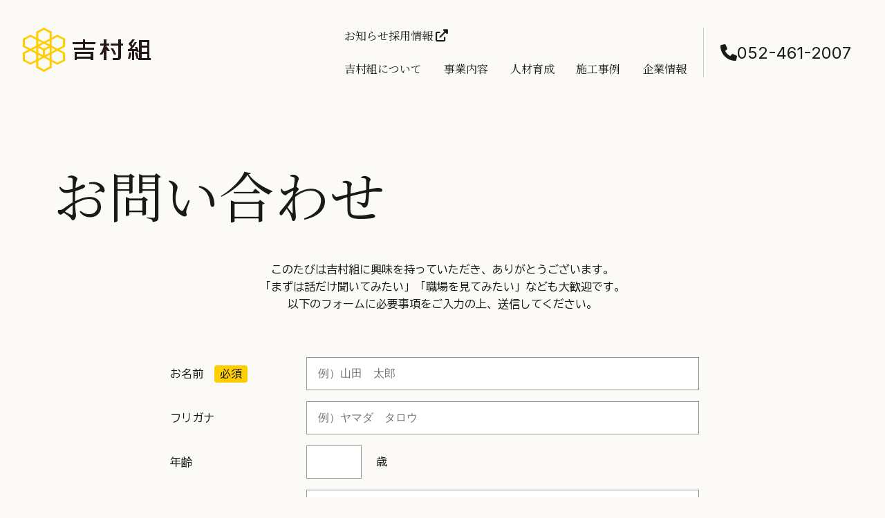

--- FILE ---
content_type: text/html; charset=UTF-8
request_url: https://www.yoshimuragumi.com/contact_thanks/
body_size: 9150
content:
<!DOCTYPE html>
<html lang="ja">
<head>
<!-- Google Tag Manager -->
<script>(function(w,d,s,l,i){w[l]=w[l]||[];w[l].push({'gtm.start':
new Date().getTime(),event:'gtm.js'});var f=d.getElementsByTagName(s)[0],
j=d.createElement(s),dl=l!='dataLayer'?'&l='+l:'';j.async=true;j.src=
'https://www.googletagmanager.com/gtm.js?id='+i+dl;f.parentNode.insertBefore(j,f);
})(window,document,'script','dataLayer','GTM-K9X3M2D');</script>
<!-- End Google Tag Manager -->

	<meta charset="UTF-8">
    <meta name="viewport" content="width=device-width, initial-scale=1">
	<meta name='robots' content='index, follow, max-image-preview:large, max-snippet:-1, max-video-preview:-1' />

	<!-- This site is optimized with the Yoast SEO plugin v26.5 - https://yoast.com/wordpress/plugins/seo/ -->
	<title>送信完了 | 株式会社 吉村組</title>
	<meta name="description" content="吉村組は、愛知県名古屋市を中心にとび、土工事を行っています。吉村組は人づくりを通して、建設業の発展に貢献します。" />
	<link rel="canonical" href="https://www.yoshimuragumi.com/contact_thanks/" />
	<meta property="og:locale" content="ja_JP" />
	<meta property="og:type" content="article" />
	<meta property="og:title" content="送信完了 | 株式会社 吉村組" />
	<meta property="og:description" content="吉村組は、愛知県名古屋市を中心にとび、土工事を行っています。吉村組は人づくりを通して、建設業の発展に貢献します。" />
	<meta property="og:url" content="https://www.yoshimuragumi.com/contact_thanks/" />
	<meta property="og:site_name" content="株式会社 吉村組" />
	<meta property="article:modified_time" content="2023-03-07T06:08:54+00:00" />
	<meta name="twitter:card" content="summary_large_image" />
	<meta name="twitter:label1" content="推定読み取り時間" />
	<meta name="twitter:data1" content="1分" />
	<script type="application/ld+json" class="yoast-schema-graph">{"@context":"https://schema.org","@graph":[{"@type":"WebPage","@id":"https://www.yoshimuragumi.com/contact_thanks/","url":"https://www.yoshimuragumi.com/contact_thanks/","name":"送信完了 | 株式会社 吉村組","isPartOf":{"@id":"https://www.yoshimuragumi.com/#website"},"datePublished":"2023-03-07T05:24:33+00:00","dateModified":"2023-03-07T06:08:54+00:00","description":"吉村組は、愛知県名古屋市を中心にとび、土工事を行っています。吉村組は人づくりを通して、建設業の発展に貢献します。","breadcrumb":{"@id":"https://www.yoshimuragumi.com/contact_thanks/#breadcrumb"},"inLanguage":"ja","potentialAction":[{"@type":"ReadAction","target":["https://www.yoshimuragumi.com/contact_thanks/"]}]},{"@type":"BreadcrumbList","@id":"https://www.yoshimuragumi.com/contact_thanks/#breadcrumb","itemListElement":[{"@type":"ListItem","position":1,"name":"ホーム","item":"https://www.yoshimuragumi.com/"},{"@type":"ListItem","position":2,"name":"送信完了"}]},{"@type":"WebSite","@id":"https://www.yoshimuragumi.com/#website","url":"https://www.yoshimuragumi.com/","name":"株式会社 吉村組","description":"愛知県名古屋市を中心にとび、土工事を行っている吉村組です。","publisher":{"@id":"https://www.yoshimuragumi.com/#organization"},"alternateName":"吉村組","potentialAction":[{"@type":"SearchAction","target":{"@type":"EntryPoint","urlTemplate":"https://www.yoshimuragumi.com/?s={search_term_string}"},"query-input":{"@type":"PropertyValueSpecification","valueRequired":true,"valueName":"search_term_string"}}],"inLanguage":"ja"},{"@type":"Organization","@id":"https://www.yoshimuragumi.com/#organization","name":"株式会社 吉村組","alternateName":"吉村組","url":"https://www.yoshimuragumi.com/","logo":{"@type":"ImageObject","inLanguage":"ja","@id":"https://www.yoshimuragumi.com/#/schema/logo/image/","url":"http://yoshimuragumi-com.check-xserver.jp/wp-content/uploads/2023/02/news-logo.png","contentUrl":"http://yoshimuragumi-com.check-xserver.jp/wp-content/uploads/2023/02/news-logo.png","width":1396,"height":1167,"caption":"株式会社 吉村組"},"image":{"@id":"https://www.yoshimuragumi.com/#/schema/logo/image/"}}]}</script>
	<!-- / Yoast SEO plugin. -->


<link rel='dns-prefetch' href='//www.googletagmanager.com' />
<link rel="alternate" type="application/rss+xml" title="株式会社 吉村組 &raquo; フィード" href="https://www.yoshimuragumi.com/feed/" />
<link rel="alternate" type="application/rss+xml" title="株式会社 吉村組 &raquo; コメントフィード" href="https://www.yoshimuragumi.com/comments/feed/" />
<link rel="alternate" title="oEmbed (JSON)" type="application/json+oembed" href="https://www.yoshimuragumi.com/wp-json/oembed/1.0/embed?url=https%3A%2F%2Fwww.yoshimuragumi.com%2Fcontact_thanks%2F" />
<link rel="alternate" title="oEmbed (XML)" type="text/xml+oembed" href="https://www.yoshimuragumi.com/wp-json/oembed/1.0/embed?url=https%3A%2F%2Fwww.yoshimuragumi.com%2Fcontact_thanks%2F&#038;format=xml" />
<style id='wp-img-auto-sizes-contain-inline-css'>
img:is([sizes=auto i],[sizes^="auto," i]){contain-intrinsic-size:3000px 1500px}
/*# sourceURL=wp-img-auto-sizes-contain-inline-css */
</style>
<link rel='stylesheet' id='mw-wp-form-css' href='https://www.yoshimuragumi.com/wp-content/plugins/mw-wp-form/css/style.css?ver=6.9' media='all' />
<style id='wp-emoji-styles-inline-css'>

	img.wp-smiley, img.emoji {
		display: inline !important;
		border: none !important;
		box-shadow: none !important;
		height: 1em !important;
		width: 1em !important;
		margin: 0 0.07em !important;
		vertical-align: -0.1em !important;
		background: none !important;
		padding: 0 !important;
	}
/*# sourceURL=wp-emoji-styles-inline-css */
</style>
<style id='wp-block-library-inline-css'>
:root{--wp-block-synced-color:#7a00df;--wp-block-synced-color--rgb:122,0,223;--wp-bound-block-color:var(--wp-block-synced-color);--wp-editor-canvas-background:#ddd;--wp-admin-theme-color:#007cba;--wp-admin-theme-color--rgb:0,124,186;--wp-admin-theme-color-darker-10:#006ba1;--wp-admin-theme-color-darker-10--rgb:0,107,160.5;--wp-admin-theme-color-darker-20:#005a87;--wp-admin-theme-color-darker-20--rgb:0,90,135;--wp-admin-border-width-focus:2px}@media (min-resolution:192dpi){:root{--wp-admin-border-width-focus:1.5px}}.wp-element-button{cursor:pointer}:root .has-very-light-gray-background-color{background-color:#eee}:root .has-very-dark-gray-background-color{background-color:#313131}:root .has-very-light-gray-color{color:#eee}:root .has-very-dark-gray-color{color:#313131}:root .has-vivid-green-cyan-to-vivid-cyan-blue-gradient-background{background:linear-gradient(135deg,#00d084,#0693e3)}:root .has-purple-crush-gradient-background{background:linear-gradient(135deg,#34e2e4,#4721fb 50%,#ab1dfe)}:root .has-hazy-dawn-gradient-background{background:linear-gradient(135deg,#faaca8,#dad0ec)}:root .has-subdued-olive-gradient-background{background:linear-gradient(135deg,#fafae1,#67a671)}:root .has-atomic-cream-gradient-background{background:linear-gradient(135deg,#fdd79a,#004a59)}:root .has-nightshade-gradient-background{background:linear-gradient(135deg,#330968,#31cdcf)}:root .has-midnight-gradient-background{background:linear-gradient(135deg,#020381,#2874fc)}:root{--wp--preset--font-size--normal:16px;--wp--preset--font-size--huge:42px}.has-regular-font-size{font-size:1em}.has-larger-font-size{font-size:2.625em}.has-normal-font-size{font-size:var(--wp--preset--font-size--normal)}.has-huge-font-size{font-size:var(--wp--preset--font-size--huge)}.has-text-align-center{text-align:center}.has-text-align-left{text-align:left}.has-text-align-right{text-align:right}.has-fit-text{white-space:nowrap!important}#end-resizable-editor-section{display:none}.aligncenter{clear:both}.items-justified-left{justify-content:flex-start}.items-justified-center{justify-content:center}.items-justified-right{justify-content:flex-end}.items-justified-space-between{justify-content:space-between}.screen-reader-text{border:0;clip-path:inset(50%);height:1px;margin:-1px;overflow:hidden;padding:0;position:absolute;width:1px;word-wrap:normal!important}.screen-reader-text:focus{background-color:#ddd;clip-path:none;color:#444;display:block;font-size:1em;height:auto;left:5px;line-height:normal;padding:15px 23px 14px;text-decoration:none;top:5px;width:auto;z-index:100000}html :where(.has-border-color){border-style:solid}html :where([style*=border-top-color]){border-top-style:solid}html :where([style*=border-right-color]){border-right-style:solid}html :where([style*=border-bottom-color]){border-bottom-style:solid}html :where([style*=border-left-color]){border-left-style:solid}html :where([style*=border-width]){border-style:solid}html :where([style*=border-top-width]){border-top-style:solid}html :where([style*=border-right-width]){border-right-style:solid}html :where([style*=border-bottom-width]){border-bottom-style:solid}html :where([style*=border-left-width]){border-left-style:solid}html :where(img[class*=wp-image-]){height:auto;max-width:100%}:where(figure){margin:0 0 1em}html :where(.is-position-sticky){--wp-admin--admin-bar--position-offset:var(--wp-admin--admin-bar--height,0px)}@media screen and (max-width:600px){html :where(.is-position-sticky){--wp-admin--admin-bar--position-offset:0px}}

/*# sourceURL=wp-block-library-inline-css */
</style><style id='global-styles-inline-css'>
:root{--wp--preset--aspect-ratio--square: 1;--wp--preset--aspect-ratio--4-3: 4/3;--wp--preset--aspect-ratio--3-4: 3/4;--wp--preset--aspect-ratio--3-2: 3/2;--wp--preset--aspect-ratio--2-3: 2/3;--wp--preset--aspect-ratio--16-9: 16/9;--wp--preset--aspect-ratio--9-16: 9/16;--wp--preset--color--black: #000000;--wp--preset--color--cyan-bluish-gray: #abb8c3;--wp--preset--color--white: #ffffff;--wp--preset--color--pale-pink: #f78da7;--wp--preset--color--vivid-red: #cf2e2e;--wp--preset--color--luminous-vivid-orange: #ff6900;--wp--preset--color--luminous-vivid-amber: #fcb900;--wp--preset--color--light-green-cyan: #7bdcb5;--wp--preset--color--vivid-green-cyan: #00d084;--wp--preset--color--pale-cyan-blue: #8ed1fc;--wp--preset--color--vivid-cyan-blue: #0693e3;--wp--preset--color--vivid-purple: #9b51e0;--wp--preset--gradient--vivid-cyan-blue-to-vivid-purple: linear-gradient(135deg,rgb(6,147,227) 0%,rgb(155,81,224) 100%);--wp--preset--gradient--light-green-cyan-to-vivid-green-cyan: linear-gradient(135deg,rgb(122,220,180) 0%,rgb(0,208,130) 100%);--wp--preset--gradient--luminous-vivid-amber-to-luminous-vivid-orange: linear-gradient(135deg,rgb(252,185,0) 0%,rgb(255,105,0) 100%);--wp--preset--gradient--luminous-vivid-orange-to-vivid-red: linear-gradient(135deg,rgb(255,105,0) 0%,rgb(207,46,46) 100%);--wp--preset--gradient--very-light-gray-to-cyan-bluish-gray: linear-gradient(135deg,rgb(238,238,238) 0%,rgb(169,184,195) 100%);--wp--preset--gradient--cool-to-warm-spectrum: linear-gradient(135deg,rgb(74,234,220) 0%,rgb(151,120,209) 20%,rgb(207,42,186) 40%,rgb(238,44,130) 60%,rgb(251,105,98) 80%,rgb(254,248,76) 100%);--wp--preset--gradient--blush-light-purple: linear-gradient(135deg,rgb(255,206,236) 0%,rgb(152,150,240) 100%);--wp--preset--gradient--blush-bordeaux: linear-gradient(135deg,rgb(254,205,165) 0%,rgb(254,45,45) 50%,rgb(107,0,62) 100%);--wp--preset--gradient--luminous-dusk: linear-gradient(135deg,rgb(255,203,112) 0%,rgb(199,81,192) 50%,rgb(65,88,208) 100%);--wp--preset--gradient--pale-ocean: linear-gradient(135deg,rgb(255,245,203) 0%,rgb(182,227,212) 50%,rgb(51,167,181) 100%);--wp--preset--gradient--electric-grass: linear-gradient(135deg,rgb(202,248,128) 0%,rgb(113,206,126) 100%);--wp--preset--gradient--midnight: linear-gradient(135deg,rgb(2,3,129) 0%,rgb(40,116,252) 100%);--wp--preset--font-size--small: 13px;--wp--preset--font-size--medium: 20px;--wp--preset--font-size--large: 36px;--wp--preset--font-size--x-large: 42px;--wp--preset--spacing--20: 0.44rem;--wp--preset--spacing--30: 0.67rem;--wp--preset--spacing--40: 1rem;--wp--preset--spacing--50: 1.5rem;--wp--preset--spacing--60: 2.25rem;--wp--preset--spacing--70: 3.38rem;--wp--preset--spacing--80: 5.06rem;--wp--preset--shadow--natural: 6px 6px 9px rgba(0, 0, 0, 0.2);--wp--preset--shadow--deep: 12px 12px 50px rgba(0, 0, 0, 0.4);--wp--preset--shadow--sharp: 6px 6px 0px rgba(0, 0, 0, 0.2);--wp--preset--shadow--outlined: 6px 6px 0px -3px rgb(255, 255, 255), 6px 6px rgb(0, 0, 0);--wp--preset--shadow--crisp: 6px 6px 0px rgb(0, 0, 0);}:where(.is-layout-flex){gap: 0.5em;}:where(.is-layout-grid){gap: 0.5em;}body .is-layout-flex{display: flex;}.is-layout-flex{flex-wrap: wrap;align-items: center;}.is-layout-flex > :is(*, div){margin: 0;}body .is-layout-grid{display: grid;}.is-layout-grid > :is(*, div){margin: 0;}:where(.wp-block-columns.is-layout-flex){gap: 2em;}:where(.wp-block-columns.is-layout-grid){gap: 2em;}:where(.wp-block-post-template.is-layout-flex){gap: 1.25em;}:where(.wp-block-post-template.is-layout-grid){gap: 1.25em;}.has-black-color{color: var(--wp--preset--color--black) !important;}.has-cyan-bluish-gray-color{color: var(--wp--preset--color--cyan-bluish-gray) !important;}.has-white-color{color: var(--wp--preset--color--white) !important;}.has-pale-pink-color{color: var(--wp--preset--color--pale-pink) !important;}.has-vivid-red-color{color: var(--wp--preset--color--vivid-red) !important;}.has-luminous-vivid-orange-color{color: var(--wp--preset--color--luminous-vivid-orange) !important;}.has-luminous-vivid-amber-color{color: var(--wp--preset--color--luminous-vivid-amber) !important;}.has-light-green-cyan-color{color: var(--wp--preset--color--light-green-cyan) !important;}.has-vivid-green-cyan-color{color: var(--wp--preset--color--vivid-green-cyan) !important;}.has-pale-cyan-blue-color{color: var(--wp--preset--color--pale-cyan-blue) !important;}.has-vivid-cyan-blue-color{color: var(--wp--preset--color--vivid-cyan-blue) !important;}.has-vivid-purple-color{color: var(--wp--preset--color--vivid-purple) !important;}.has-black-background-color{background-color: var(--wp--preset--color--black) !important;}.has-cyan-bluish-gray-background-color{background-color: var(--wp--preset--color--cyan-bluish-gray) !important;}.has-white-background-color{background-color: var(--wp--preset--color--white) !important;}.has-pale-pink-background-color{background-color: var(--wp--preset--color--pale-pink) !important;}.has-vivid-red-background-color{background-color: var(--wp--preset--color--vivid-red) !important;}.has-luminous-vivid-orange-background-color{background-color: var(--wp--preset--color--luminous-vivid-orange) !important;}.has-luminous-vivid-amber-background-color{background-color: var(--wp--preset--color--luminous-vivid-amber) !important;}.has-light-green-cyan-background-color{background-color: var(--wp--preset--color--light-green-cyan) !important;}.has-vivid-green-cyan-background-color{background-color: var(--wp--preset--color--vivid-green-cyan) !important;}.has-pale-cyan-blue-background-color{background-color: var(--wp--preset--color--pale-cyan-blue) !important;}.has-vivid-cyan-blue-background-color{background-color: var(--wp--preset--color--vivid-cyan-blue) !important;}.has-vivid-purple-background-color{background-color: var(--wp--preset--color--vivid-purple) !important;}.has-black-border-color{border-color: var(--wp--preset--color--black) !important;}.has-cyan-bluish-gray-border-color{border-color: var(--wp--preset--color--cyan-bluish-gray) !important;}.has-white-border-color{border-color: var(--wp--preset--color--white) !important;}.has-pale-pink-border-color{border-color: var(--wp--preset--color--pale-pink) !important;}.has-vivid-red-border-color{border-color: var(--wp--preset--color--vivid-red) !important;}.has-luminous-vivid-orange-border-color{border-color: var(--wp--preset--color--luminous-vivid-orange) !important;}.has-luminous-vivid-amber-border-color{border-color: var(--wp--preset--color--luminous-vivid-amber) !important;}.has-light-green-cyan-border-color{border-color: var(--wp--preset--color--light-green-cyan) !important;}.has-vivid-green-cyan-border-color{border-color: var(--wp--preset--color--vivid-green-cyan) !important;}.has-pale-cyan-blue-border-color{border-color: var(--wp--preset--color--pale-cyan-blue) !important;}.has-vivid-cyan-blue-border-color{border-color: var(--wp--preset--color--vivid-cyan-blue) !important;}.has-vivid-purple-border-color{border-color: var(--wp--preset--color--vivid-purple) !important;}.has-vivid-cyan-blue-to-vivid-purple-gradient-background{background: var(--wp--preset--gradient--vivid-cyan-blue-to-vivid-purple) !important;}.has-light-green-cyan-to-vivid-green-cyan-gradient-background{background: var(--wp--preset--gradient--light-green-cyan-to-vivid-green-cyan) !important;}.has-luminous-vivid-amber-to-luminous-vivid-orange-gradient-background{background: var(--wp--preset--gradient--luminous-vivid-amber-to-luminous-vivid-orange) !important;}.has-luminous-vivid-orange-to-vivid-red-gradient-background{background: var(--wp--preset--gradient--luminous-vivid-orange-to-vivid-red) !important;}.has-very-light-gray-to-cyan-bluish-gray-gradient-background{background: var(--wp--preset--gradient--very-light-gray-to-cyan-bluish-gray) !important;}.has-cool-to-warm-spectrum-gradient-background{background: var(--wp--preset--gradient--cool-to-warm-spectrum) !important;}.has-blush-light-purple-gradient-background{background: var(--wp--preset--gradient--blush-light-purple) !important;}.has-blush-bordeaux-gradient-background{background: var(--wp--preset--gradient--blush-bordeaux) !important;}.has-luminous-dusk-gradient-background{background: var(--wp--preset--gradient--luminous-dusk) !important;}.has-pale-ocean-gradient-background{background: var(--wp--preset--gradient--pale-ocean) !important;}.has-electric-grass-gradient-background{background: var(--wp--preset--gradient--electric-grass) !important;}.has-midnight-gradient-background{background: var(--wp--preset--gradient--midnight) !important;}.has-small-font-size{font-size: var(--wp--preset--font-size--small) !important;}.has-medium-font-size{font-size: var(--wp--preset--font-size--medium) !important;}.has-large-font-size{font-size: var(--wp--preset--font-size--large) !important;}.has-x-large-font-size{font-size: var(--wp--preset--font-size--x-large) !important;}
/*# sourceURL=global-styles-inline-css */
</style>

<style id='classic-theme-styles-inline-css'>
/*! This file is auto-generated */
.wp-block-button__link{color:#fff;background-color:#32373c;border-radius:9999px;box-shadow:none;text-decoration:none;padding:calc(.667em + 2px) calc(1.333em + 2px);font-size:1.125em}.wp-block-file__button{background:#32373c;color:#fff;text-decoration:none}
/*# sourceURL=/wp-includes/css/classic-themes.min.css */
</style>
<link rel='stylesheet' id='yoshimura-gumi-style-css' href='https://www.yoshimuragumi.com/wp-content/themes/yoshimura-gumi/style.css?ver=1.0.0' media='all' />
<script src="https://www.yoshimuragumi.com/wp-includes/js/jquery/jquery.min.js?ver=3.7.1" id="jquery-core-js"></script>
<script src="https://www.yoshimuragumi.com/wp-includes/js/jquery/jquery-migrate.min.js?ver=3.4.1" id="jquery-migrate-js"></script>

<!-- Site Kit によって追加された Google タグ（gtag.js）スニペット -->
<!-- Google アナリティクス スニペット (Site Kit が追加) -->
<script src="https://www.googletagmanager.com/gtag/js?id=GT-WPFLSMV" id="google_gtagjs-js" async></script>
<script id="google_gtagjs-js-after">
window.dataLayer = window.dataLayer || [];function gtag(){dataLayer.push(arguments);}
gtag("set","linker",{"domains":["www.yoshimuragumi.com"]});
gtag("js", new Date());
gtag("set", "developer_id.dZTNiMT", true);
gtag("config", "GT-WPFLSMV");
//# sourceURL=google_gtagjs-js-after
</script>
<link rel="https://api.w.org/" href="https://www.yoshimuragumi.com/wp-json/" /><link rel="alternate" title="JSON" type="application/json" href="https://www.yoshimuragumi.com/wp-json/wp/v2/pages/93" /><link rel="EditURI" type="application/rsd+xml" title="RSD" href="https://www.yoshimuragumi.com/xmlrpc.php?rsd" />
<meta name="generator" content="WordPress 6.9" />
<link rel='shortlink' href='https://www.yoshimuragumi.com/?p=93' />
<meta name="generator" content="Site Kit by Google 1.167.0" /><link rel="icon" href="https://www.yoshimuragumi.com/wp-content/themes/yoshimura-gumi/favicon.ico" sizes="32x32" />
<link rel="icon" href="https://www.yoshimuragumi.com/wp-content/themes/yoshimura-gumi/favicon.ico" sizes="192x192" />
<link rel="apple-touch-icon" href="https://www.yoshimuragumi.com/wp-content/themes/yoshimura-gumi/favicon.ico" />
<meta name="msapplication-TileImage" content="https://www.yoshimuragumi.com/wp-content/themes/yoshimura-gumi/favicon.ico" />
    <link rel ="stylesheet" href="https://cdnjs.cloudflare.com/ajax/libs/font-awesome/6.1.1/css/all.min.css">
    <link rel="stylesheet" href="https://www.yoshimuragumi.com/wp-content/themes/yoshimura-gumi/assets/css/style.css">
</head>

<body class="wp-singular page-template-default page page-id-93 wp-theme-yoshimura-gumi no-sidebar">
<!-- Google Tag Manager (noscript) -->
<noscript><iframe src="https://www.googletagmanager.com/ns.html?id=GTM-K9X3M2D"
height="0" width="0" style="display:none;visibility:hidden"></iframe></noscript>
<!-- End Google Tag Manager (noscript) -->

	<header class="header" id="header">
        <div class="header__inner">
            <div class="header__cont">
                <div class="header-logo">
                    <div class="header-logo__img"><a href="https://www.yoshimuragumi.com"><img src="https://www.yoshimuragumi.com/wp-content/themes/yoshimura-gumi/assets/img/logo-2.svg" alt="吉村組"></a></div>
                </div>
                <div class="header-info">
                    <nav class="header-nav">
                        <ul class="nav nav_above">
                            <li class="nav__item"><a href="https://www.yoshimuragumi.com/category/news/" class="nav__link">お知らせ</a></li>
                            <li class="nav__item"><a href="https://arwrk.net/recruit/yoshimuragumi-saiyo" target="_blank" class="nav__link">採用情報&nbsp;<i class="fa-solid fa-up-right-from-square"></i></a></li>
                        </ul>
                        <ul class="nav nav_mb">
                            <li class="nav__item"><a href="https://www.yoshimuragumi.com/aboutus" class="nav__link">吉村組について</a></li>
                            <li class="nav__item"><a href="https://www.yoshimuragumi.com/business" class="nav__link">事業内容</a></li>
                            <li class="nav__item">
								<div class="nav__link">人材育成</div>
                                <ul class="nav-second-level">
                                    <li class="nav-second-level__item nav-second-level__item_mb"><a href="https://www.yoshimuragumi.com/education" class="nav__link">教育制度</a></li>
                                    <li class="nav-second-level__item nav-second-level__item_mb"><a href="https://www.yoshimuragumi.com/startup" class="nav__link">本気の独立支援</a></li>
                                    <li class="nav-second-level__item"><a href="https://www.yoshimuragumi.com/interview" class="nav__link">独立インタビュー</a></li>
                                </ul>
                            </li>
                            <li class="nav__item"><a href="https://www.yoshimuragumi.com/construction" class="nav__link">施工事例</a></li>
                            <li class="nav__item">
                                <div class="nav__link">企業情報</div>
                                <ul class="nav-second-level">
                                    <li class="nav-second-level__item nav-second-level__item_mb"><a href="https://www.yoshimuragumi.com/company" class="nav__link">会社概要</a></li>
                                    <li class="nav-second-level__item"><a href="https://www.yoshimuragumi.com/vision" class="nav__link">代表の想い</a></li>
                                </ul>
                            </li>
                        </ul>
                    </nav>
                    <div class="header-tel">
                        <div class="header-tel__icon"><i class="fa-sharp fa-solid fa-phone"></i></div>
                        <div class="header-tel__txt">052-461-2007</div>
                    </div>
                </div>
            </div>
        </div>

		    		<h1 class="header__ttl">送信完了</h1>            		
    
        <div class="nav-sp" id="nav_sp">
            <input type="checkbox" id="nav-check">
            <label for="nav-check" class="nav-sp"><span></span></label>
            <div class="menu-content">
                <div class="nav-sp__logo"><img src="https://www.yoshimuragumi.com/wp-content/themes/yoshimura-gumi/assets/img/logo.svg" alt="吉村組"></div>
                <div class="nav-sp__nav">
                    <ul class="nav-sp-list">
                        <li class="nav-sp-list__item"><a href="https://www.yoshimuragumi.com/aboutus" onclick="nav_close();">吉村組について</a></li>
                        <li class="nav-sp-list__item"><a href="https://www.yoshimuragumi.com/business" onclick="nav_close();">事業案内</a></li>
                        <li class="nav-sp-list__item"><a href="https://www.yoshimuragumi.com/construction" onclick="nav_close();">施工事例</a></li>
                    </ul>
                    <div class="nav-sp-list nav-sp-list_flex">
                        <div class="nav-sp-list__item">人材育成</div>
                        <ul>
                            <li class="nav-sp-list__item"><i class="fa-solid fa-minus"></i><a href="https://www.yoshimuragumi.com/education" onclick="nav_close();">教育制度</a></li>
                            <li class="nav-sp-list__item"><i class="fa-solid fa-minus"></i><a href="https://www.yoshimuragumi.com/startup" onclick="nav_close();">本気の独立支援</a></li>
                            <li class="nav-sp-list__item"><i class="fa-solid fa-minus"></i><a href="https://www.yoshimuragumi.com/interview" onclick="nav_close();">独立インタビュー</a></li>
                        </ul>
                    </div>
                    <div class="nav-sp-list nav-sp-list_flex">
                        <div class="nav-sp-list__item nav-sp-list__item_bold">企業情報</div>
                        <ul>会社案内
                            <li class="nav-sp-list__item"><i class="fa-solid fa-minus"></i><a href="https://www.yoshimuragumi.com/company" onclick="nav_close();">会社概要</a></li>
                            <li class="nav-sp-list__item"><i class="fa-solid fa-minus"></i><a href="https://www.yoshimuragumi.com/vision" onclick="nav_close();">代表の想い</a></li>
                        </ul>
                    </div>
                    <ul class="nav-sp-list">
                        <li class="nav-sp-list__item nav-sp-list__item_bold"><a href="https://www.yoshimuragumi.com/category/news/" onclick="nav_close();">お知らせ</a></li>
                        <li class="nav-sp-list__item nav-sp-list__item_bold"><a href="https://arwrk.net/recruit/yoshimuragumi-saiyo" target="_blank" onclick="nav_close();">採用情報&nbsp;<i class="fa-solid fa-up-right-from-square"></i></a></li>
                    </ul>
                </div>
                <div class="nav-sp-tel">
                    <div class="nav-sp-tel__txt"><i class="fa-sharp fa-solid fa-phone"></i> <a href="tel:052-461-2007">052-461-2007</a></div>
                </div>
            </div>
        </div>
    </header>

			<script type="text/javascript">
		window.location = "https://www.yoshimuragumi.com/contact/";
		</script>
		
<main class="main container main_kv_none contact-form">
<p class="main__txt main__txt_center">
お問い合わせありがとうございました。<br>
内容の確認後、担当者からご連絡させていただきます。<br>
<br>
もし数日中に返事が無い場合は、正しく受信できなかった可能性がありますので、<br class="sp-none">恐れ入りますがお電話にて再度のご連絡をお願いします。
</p>
<div id="mw_wp_form_mw-wp-form-81" class="mw_wp_form mw_wp_form_direct_access_error">
				このページには直接アクセスできません。<br />
			<!-- end .mw_wp_form --></div>

</main>

	<footer class="footer">
        <div class="container">
            <div class="footer-logo">
                <div class="footer-logo__img"><img src="https://www.yoshimuragumi.com/wp-content/themes/yoshimura-gumi/assets/img/logo.svg" alt="吉村組ロゴ"></div>
            </div>
            <div class="footer-cont">
                <div class="footer-cont__txt">
                    〒453-0852<br>
                    愛知県名古屋市中村区角割町3-26<br>
                    TEL：052-461-2007（代表） <br>
                    TEL：052-482-7701（工事部）<br>
                    FAX：052-461-3100<br>
                    建設業許可：とび・土木事業 愛知県知事許可一般第24989号
                </div>
                <div class="footer-cont__nav">
                    <ul class="footer-nav">
                        <li class="footer-nav__item footer-nav__item_bold"><a href="https://www.yoshimuragumi.com/aboutus" class="nav__link">吉村組について</a></li>
                        <li class="footer-nav__item footer-nav__item_bold"><a href="https://www.yoshimuragumi.com/business" class="nav__link">事業案内</a></li>
                        <li class="footer-nav__item footer-nav__item_bold"><a href="https://www.yoshimuragumi.com/construction" class="nav__link">施工事例</a></li>
                    </ul>
                    <div class="footer-nav footer-nav_flex">
                        <div class="footer-nav__item footer-nav__item_bold">人材育成</div>
                        <ul>
                            <li class="footer-nav__item"><i class="fa-solid fa-minus"></i><a href="https://www.yoshimuragumi.com/education" class="nav__link">教育制度</a></li>
                            <li class="footer-nav__item"><i class="fa-solid fa-minus"></i><a href="https://www.yoshimuragumi.com/startup" class="nav__link">本気の独立支援</a></li>
                            <li class="footer-nav__item"><i class="fa-solid fa-minus"></i><a href="https://www.yoshimuragumi.com/interview" class="nav__link">独立インタビュー</a></li>
                        </ul>
                    </div>
                    <div class="footer-nav footer-nav_flex">
                        <div class="footer-nav__item footer-nav__item_bold">企業情報</div>
                        <ul>
                            <li class="footer-nav__item"><i class="fa-solid fa-minus"></i><a href="https://www.yoshimuragumi.com/company" class="nav__link">会社概要</a></li>
                            <li class="footer-nav__item"><i class="fa-solid fa-minus"></i><a href="https://www.yoshimuragumi.com/vision" class="nav__link">代表の想い</a></li>
                        </ul>
                    </div>
                    <ul class="footer-nav">
                        <li class="footer-nav__item footer-nav__item_bold"><a href="https://www.yoshimuragumi.com/category/news/" class="nav__link">お知らせ</a></li>
                        <li class="footer-nav__item footer-nav__item_bold"><a href="https://arwrk.net/recruit/yoshimuragumi-saiyo" target="_blank" class="nav__link">採用情報&nbsp;<i class="fa-solid fa-up-right-from-square"></i></a></li>
                    </ul>
                </div>
            </div>
            <div class="footer__copyright">Copyright (C) 株式会社吉村組. All Rights Reserved.</div>
        </div>
    </footer>

<script type="speculationrules">
{"prefetch":[{"source":"document","where":{"and":[{"href_matches":"/*"},{"not":{"href_matches":["/wp-*.php","/wp-admin/*","/wp-content/uploads/*","/wp-content/*","/wp-content/plugins/*","/wp-content/themes/yoshimura-gumi/*","/*\\?(.+)"]}},{"not":{"selector_matches":"a[rel~=\"nofollow\"]"}},{"not":{"selector_matches":".no-prefetch, .no-prefetch a"}}]},"eagerness":"conservative"}]}
</script>
<script src="https://www.yoshimuragumi.com/wp-content/plugins/mw-wp-form/js/form.js?ver=6.9" id="mw-wp-form-js"></script>
<script src="https://www.yoshimuragumi.com/wp-content/themes/yoshimura-gumi/js/navigation.js?ver=1.0.0" id="yoshimura-gumi-navigation-js"></script>
<script id="wp-emoji-settings" type="application/json">
{"baseUrl":"https://s.w.org/images/core/emoji/17.0.2/72x72/","ext":".png","svgUrl":"https://s.w.org/images/core/emoji/17.0.2/svg/","svgExt":".svg","source":{"concatemoji":"https://www.yoshimuragumi.com/wp-includes/js/wp-emoji-release.min.js?ver=6.9"}}
</script>
<script type="module">
/*! This file is auto-generated */
const a=JSON.parse(document.getElementById("wp-emoji-settings").textContent),o=(window._wpemojiSettings=a,"wpEmojiSettingsSupports"),s=["flag","emoji"];function i(e){try{var t={supportTests:e,timestamp:(new Date).valueOf()};sessionStorage.setItem(o,JSON.stringify(t))}catch(e){}}function c(e,t,n){e.clearRect(0,0,e.canvas.width,e.canvas.height),e.fillText(t,0,0);t=new Uint32Array(e.getImageData(0,0,e.canvas.width,e.canvas.height).data);e.clearRect(0,0,e.canvas.width,e.canvas.height),e.fillText(n,0,0);const a=new Uint32Array(e.getImageData(0,0,e.canvas.width,e.canvas.height).data);return t.every((e,t)=>e===a[t])}function p(e,t){e.clearRect(0,0,e.canvas.width,e.canvas.height),e.fillText(t,0,0);var n=e.getImageData(16,16,1,1);for(let e=0;e<n.data.length;e++)if(0!==n.data[e])return!1;return!0}function u(e,t,n,a){switch(t){case"flag":return n(e,"\ud83c\udff3\ufe0f\u200d\u26a7\ufe0f","\ud83c\udff3\ufe0f\u200b\u26a7\ufe0f")?!1:!n(e,"\ud83c\udde8\ud83c\uddf6","\ud83c\udde8\u200b\ud83c\uddf6")&&!n(e,"\ud83c\udff4\udb40\udc67\udb40\udc62\udb40\udc65\udb40\udc6e\udb40\udc67\udb40\udc7f","\ud83c\udff4\u200b\udb40\udc67\u200b\udb40\udc62\u200b\udb40\udc65\u200b\udb40\udc6e\u200b\udb40\udc67\u200b\udb40\udc7f");case"emoji":return!a(e,"\ud83e\u1fac8")}return!1}function f(e,t,n,a){let r;const o=(r="undefined"!=typeof WorkerGlobalScope&&self instanceof WorkerGlobalScope?new OffscreenCanvas(300,150):document.createElement("canvas")).getContext("2d",{willReadFrequently:!0}),s=(o.textBaseline="top",o.font="600 32px Arial",{});return e.forEach(e=>{s[e]=t(o,e,n,a)}),s}function r(e){var t=document.createElement("script");t.src=e,t.defer=!0,document.head.appendChild(t)}a.supports={everything:!0,everythingExceptFlag:!0},new Promise(t=>{let n=function(){try{var e=JSON.parse(sessionStorage.getItem(o));if("object"==typeof e&&"number"==typeof e.timestamp&&(new Date).valueOf()<e.timestamp+604800&&"object"==typeof e.supportTests)return e.supportTests}catch(e){}return null}();if(!n){if("undefined"!=typeof Worker&&"undefined"!=typeof OffscreenCanvas&&"undefined"!=typeof URL&&URL.createObjectURL&&"undefined"!=typeof Blob)try{var e="postMessage("+f.toString()+"("+[JSON.stringify(s),u.toString(),c.toString(),p.toString()].join(",")+"));",a=new Blob([e],{type:"text/javascript"});const r=new Worker(URL.createObjectURL(a),{name:"wpTestEmojiSupports"});return void(r.onmessage=e=>{i(n=e.data),r.terminate(),t(n)})}catch(e){}i(n=f(s,u,c,p))}t(n)}).then(e=>{for(const n in e)a.supports[n]=e[n],a.supports.everything=a.supports.everything&&a.supports[n],"flag"!==n&&(a.supports.everythingExceptFlag=a.supports.everythingExceptFlag&&a.supports[n]);var t;a.supports.everythingExceptFlag=a.supports.everythingExceptFlag&&!a.supports.flag,a.supports.everything||((t=a.source||{}).concatemoji?r(t.concatemoji):t.wpemoji&&t.twemoji&&(r(t.twemoji),r(t.wpemoji)))});
//# sourceURL=https://www.yoshimuragumi.com/wp-includes/js/wp-emoji-loader.min.js
</script>

</body>
</html>


--- FILE ---
content_type: text/html; charset=UTF-8
request_url: https://www.yoshimuragumi.com/contact/
body_size: 9887
content:
<!DOCTYPE html>
<html lang="ja">
<head>
<!-- Google Tag Manager -->
<script>(function(w,d,s,l,i){w[l]=w[l]||[];w[l].push({'gtm.start':
new Date().getTime(),event:'gtm.js'});var f=d.getElementsByTagName(s)[0],
j=d.createElement(s),dl=l!='dataLayer'?'&l='+l:'';j.async=true;j.src=
'https://www.googletagmanager.com/gtm.js?id='+i+dl;f.parentNode.insertBefore(j,f);
})(window,document,'script','dataLayer','GTM-K9X3M2D');</script>
<!-- End Google Tag Manager -->

	<meta charset="UTF-8">
    <meta name="viewport" content="width=device-width, initial-scale=1">
	<meta name='robots' content='index, follow, max-image-preview:large, max-snippet:-1, max-video-preview:-1' />

	<!-- This site is optimized with the Yoast SEO plugin v26.5 - https://yoast.com/wordpress/plugins/seo/ -->
	<title>お問い合わせ | 株式会社 吉村組</title>
	<meta name="description" content="「まずは話だけ聞いてみたい」「職場を見てみたい」なども大歓迎です。以下のフォームに必要事項をご入力の上、送信してください。" />
	<link rel="canonical" href="https://www.yoshimuragumi.com/contact/" />
	<meta property="og:locale" content="ja_JP" />
	<meta property="og:type" content="article" />
	<meta property="og:title" content="お問い合わせ | 株式会社 吉村組" />
	<meta property="og:description" content="「まずは話だけ聞いてみたい」「職場を見てみたい」なども大歓迎です。以下のフォームに必要事項をご入力の上、送信してください。" />
	<meta property="og:url" content="https://www.yoshimuragumi.com/contact/" />
	<meta property="og:site_name" content="株式会社 吉村組" />
	<meta property="article:modified_time" content="2023-03-07T06:02:14+00:00" />
	<meta name="twitter:card" content="summary_large_image" />
	<meta name="twitter:label1" content="推定読み取り時間" />
	<meta name="twitter:data1" content="1分" />
	<script type="application/ld+json" class="yoast-schema-graph">{"@context":"https://schema.org","@graph":[{"@type":"WebPage","@id":"https://www.yoshimuragumi.com/contact/","url":"https://www.yoshimuragumi.com/contact/","name":"お問い合わせ | 株式会社 吉村組","isPartOf":{"@id":"https://www.yoshimuragumi.com/#website"},"datePublished":"2023-03-06T15:03:02+00:00","dateModified":"2023-03-07T06:02:14+00:00","description":"「まずは話だけ聞いてみたい」「職場を見てみたい」なども大歓迎です。以下のフォームに必要事項をご入力の上、送信してください。","breadcrumb":{"@id":"https://www.yoshimuragumi.com/contact/#breadcrumb"},"inLanguage":"ja","potentialAction":[{"@type":"ReadAction","target":["https://www.yoshimuragumi.com/contact/"]}]},{"@type":"BreadcrumbList","@id":"https://www.yoshimuragumi.com/contact/#breadcrumb","itemListElement":[{"@type":"ListItem","position":1,"name":"ホーム","item":"https://www.yoshimuragumi.com/"},{"@type":"ListItem","position":2,"name":"お問い合わせ"}]},{"@type":"WebSite","@id":"https://www.yoshimuragumi.com/#website","url":"https://www.yoshimuragumi.com/","name":"株式会社 吉村組","description":"愛知県名古屋市を中心にとび、土工事を行っている吉村組です。","publisher":{"@id":"https://www.yoshimuragumi.com/#organization"},"alternateName":"吉村組","potentialAction":[{"@type":"SearchAction","target":{"@type":"EntryPoint","urlTemplate":"https://www.yoshimuragumi.com/?s={search_term_string}"},"query-input":{"@type":"PropertyValueSpecification","valueRequired":true,"valueName":"search_term_string"}}],"inLanguage":"ja"},{"@type":"Organization","@id":"https://www.yoshimuragumi.com/#organization","name":"株式会社 吉村組","alternateName":"吉村組","url":"https://www.yoshimuragumi.com/","logo":{"@type":"ImageObject","inLanguage":"ja","@id":"https://www.yoshimuragumi.com/#/schema/logo/image/","url":"http://yoshimuragumi-com.check-xserver.jp/wp-content/uploads/2023/02/news-logo.png","contentUrl":"http://yoshimuragumi-com.check-xserver.jp/wp-content/uploads/2023/02/news-logo.png","width":1396,"height":1167,"caption":"株式会社 吉村組"},"image":{"@id":"https://www.yoshimuragumi.com/#/schema/logo/image/"}}]}</script>
	<!-- / Yoast SEO plugin. -->


<link rel='dns-prefetch' href='//www.googletagmanager.com' />
<link rel="alternate" type="application/rss+xml" title="株式会社 吉村組 &raquo; フィード" href="https://www.yoshimuragumi.com/feed/" />
<link rel="alternate" type="application/rss+xml" title="株式会社 吉村組 &raquo; コメントフィード" href="https://www.yoshimuragumi.com/comments/feed/" />
<link rel="alternate" title="oEmbed (JSON)" type="application/json+oembed" href="https://www.yoshimuragumi.com/wp-json/oembed/1.0/embed?url=https%3A%2F%2Fwww.yoshimuragumi.com%2Fcontact%2F" />
<link rel="alternate" title="oEmbed (XML)" type="text/xml+oembed" href="https://www.yoshimuragumi.com/wp-json/oembed/1.0/embed?url=https%3A%2F%2Fwww.yoshimuragumi.com%2Fcontact%2F&#038;format=xml" />
<style id='wp-img-auto-sizes-contain-inline-css'>
img:is([sizes=auto i],[sizes^="auto," i]){contain-intrinsic-size:3000px 1500px}
/*# sourceURL=wp-img-auto-sizes-contain-inline-css */
</style>
<link rel='stylesheet' id='mw-wp-form-css' href='https://www.yoshimuragumi.com/wp-content/plugins/mw-wp-form/css/style.css?ver=6.9' media='all' />
<style id='wp-emoji-styles-inline-css'>

	img.wp-smiley, img.emoji {
		display: inline !important;
		border: none !important;
		box-shadow: none !important;
		height: 1em !important;
		width: 1em !important;
		margin: 0 0.07em !important;
		vertical-align: -0.1em !important;
		background: none !important;
		padding: 0 !important;
	}
/*# sourceURL=wp-emoji-styles-inline-css */
</style>
<style id='wp-block-library-inline-css'>
:root{--wp-block-synced-color:#7a00df;--wp-block-synced-color--rgb:122,0,223;--wp-bound-block-color:var(--wp-block-synced-color);--wp-editor-canvas-background:#ddd;--wp-admin-theme-color:#007cba;--wp-admin-theme-color--rgb:0,124,186;--wp-admin-theme-color-darker-10:#006ba1;--wp-admin-theme-color-darker-10--rgb:0,107,160.5;--wp-admin-theme-color-darker-20:#005a87;--wp-admin-theme-color-darker-20--rgb:0,90,135;--wp-admin-border-width-focus:2px}@media (min-resolution:192dpi){:root{--wp-admin-border-width-focus:1.5px}}.wp-element-button{cursor:pointer}:root .has-very-light-gray-background-color{background-color:#eee}:root .has-very-dark-gray-background-color{background-color:#313131}:root .has-very-light-gray-color{color:#eee}:root .has-very-dark-gray-color{color:#313131}:root .has-vivid-green-cyan-to-vivid-cyan-blue-gradient-background{background:linear-gradient(135deg,#00d084,#0693e3)}:root .has-purple-crush-gradient-background{background:linear-gradient(135deg,#34e2e4,#4721fb 50%,#ab1dfe)}:root .has-hazy-dawn-gradient-background{background:linear-gradient(135deg,#faaca8,#dad0ec)}:root .has-subdued-olive-gradient-background{background:linear-gradient(135deg,#fafae1,#67a671)}:root .has-atomic-cream-gradient-background{background:linear-gradient(135deg,#fdd79a,#004a59)}:root .has-nightshade-gradient-background{background:linear-gradient(135deg,#330968,#31cdcf)}:root .has-midnight-gradient-background{background:linear-gradient(135deg,#020381,#2874fc)}:root{--wp--preset--font-size--normal:16px;--wp--preset--font-size--huge:42px}.has-regular-font-size{font-size:1em}.has-larger-font-size{font-size:2.625em}.has-normal-font-size{font-size:var(--wp--preset--font-size--normal)}.has-huge-font-size{font-size:var(--wp--preset--font-size--huge)}.has-text-align-center{text-align:center}.has-text-align-left{text-align:left}.has-text-align-right{text-align:right}.has-fit-text{white-space:nowrap!important}#end-resizable-editor-section{display:none}.aligncenter{clear:both}.items-justified-left{justify-content:flex-start}.items-justified-center{justify-content:center}.items-justified-right{justify-content:flex-end}.items-justified-space-between{justify-content:space-between}.screen-reader-text{border:0;clip-path:inset(50%);height:1px;margin:-1px;overflow:hidden;padding:0;position:absolute;width:1px;word-wrap:normal!important}.screen-reader-text:focus{background-color:#ddd;clip-path:none;color:#444;display:block;font-size:1em;height:auto;left:5px;line-height:normal;padding:15px 23px 14px;text-decoration:none;top:5px;width:auto;z-index:100000}html :where(.has-border-color){border-style:solid}html :where([style*=border-top-color]){border-top-style:solid}html :where([style*=border-right-color]){border-right-style:solid}html :where([style*=border-bottom-color]){border-bottom-style:solid}html :where([style*=border-left-color]){border-left-style:solid}html :where([style*=border-width]){border-style:solid}html :where([style*=border-top-width]){border-top-style:solid}html :where([style*=border-right-width]){border-right-style:solid}html :where([style*=border-bottom-width]){border-bottom-style:solid}html :where([style*=border-left-width]){border-left-style:solid}html :where(img[class*=wp-image-]){height:auto;max-width:100%}:where(figure){margin:0 0 1em}html :where(.is-position-sticky){--wp-admin--admin-bar--position-offset:var(--wp-admin--admin-bar--height,0px)}@media screen and (max-width:600px){html :where(.is-position-sticky){--wp-admin--admin-bar--position-offset:0px}}

/*# sourceURL=wp-block-library-inline-css */
</style><style id='global-styles-inline-css'>
:root{--wp--preset--aspect-ratio--square: 1;--wp--preset--aspect-ratio--4-3: 4/3;--wp--preset--aspect-ratio--3-4: 3/4;--wp--preset--aspect-ratio--3-2: 3/2;--wp--preset--aspect-ratio--2-3: 2/3;--wp--preset--aspect-ratio--16-9: 16/9;--wp--preset--aspect-ratio--9-16: 9/16;--wp--preset--color--black: #000000;--wp--preset--color--cyan-bluish-gray: #abb8c3;--wp--preset--color--white: #ffffff;--wp--preset--color--pale-pink: #f78da7;--wp--preset--color--vivid-red: #cf2e2e;--wp--preset--color--luminous-vivid-orange: #ff6900;--wp--preset--color--luminous-vivid-amber: #fcb900;--wp--preset--color--light-green-cyan: #7bdcb5;--wp--preset--color--vivid-green-cyan: #00d084;--wp--preset--color--pale-cyan-blue: #8ed1fc;--wp--preset--color--vivid-cyan-blue: #0693e3;--wp--preset--color--vivid-purple: #9b51e0;--wp--preset--gradient--vivid-cyan-blue-to-vivid-purple: linear-gradient(135deg,rgb(6,147,227) 0%,rgb(155,81,224) 100%);--wp--preset--gradient--light-green-cyan-to-vivid-green-cyan: linear-gradient(135deg,rgb(122,220,180) 0%,rgb(0,208,130) 100%);--wp--preset--gradient--luminous-vivid-amber-to-luminous-vivid-orange: linear-gradient(135deg,rgb(252,185,0) 0%,rgb(255,105,0) 100%);--wp--preset--gradient--luminous-vivid-orange-to-vivid-red: linear-gradient(135deg,rgb(255,105,0) 0%,rgb(207,46,46) 100%);--wp--preset--gradient--very-light-gray-to-cyan-bluish-gray: linear-gradient(135deg,rgb(238,238,238) 0%,rgb(169,184,195) 100%);--wp--preset--gradient--cool-to-warm-spectrum: linear-gradient(135deg,rgb(74,234,220) 0%,rgb(151,120,209) 20%,rgb(207,42,186) 40%,rgb(238,44,130) 60%,rgb(251,105,98) 80%,rgb(254,248,76) 100%);--wp--preset--gradient--blush-light-purple: linear-gradient(135deg,rgb(255,206,236) 0%,rgb(152,150,240) 100%);--wp--preset--gradient--blush-bordeaux: linear-gradient(135deg,rgb(254,205,165) 0%,rgb(254,45,45) 50%,rgb(107,0,62) 100%);--wp--preset--gradient--luminous-dusk: linear-gradient(135deg,rgb(255,203,112) 0%,rgb(199,81,192) 50%,rgb(65,88,208) 100%);--wp--preset--gradient--pale-ocean: linear-gradient(135deg,rgb(255,245,203) 0%,rgb(182,227,212) 50%,rgb(51,167,181) 100%);--wp--preset--gradient--electric-grass: linear-gradient(135deg,rgb(202,248,128) 0%,rgb(113,206,126) 100%);--wp--preset--gradient--midnight: linear-gradient(135deg,rgb(2,3,129) 0%,rgb(40,116,252) 100%);--wp--preset--font-size--small: 13px;--wp--preset--font-size--medium: 20px;--wp--preset--font-size--large: 36px;--wp--preset--font-size--x-large: 42px;--wp--preset--spacing--20: 0.44rem;--wp--preset--spacing--30: 0.67rem;--wp--preset--spacing--40: 1rem;--wp--preset--spacing--50: 1.5rem;--wp--preset--spacing--60: 2.25rem;--wp--preset--spacing--70: 3.38rem;--wp--preset--spacing--80: 5.06rem;--wp--preset--shadow--natural: 6px 6px 9px rgba(0, 0, 0, 0.2);--wp--preset--shadow--deep: 12px 12px 50px rgba(0, 0, 0, 0.4);--wp--preset--shadow--sharp: 6px 6px 0px rgba(0, 0, 0, 0.2);--wp--preset--shadow--outlined: 6px 6px 0px -3px rgb(255, 255, 255), 6px 6px rgb(0, 0, 0);--wp--preset--shadow--crisp: 6px 6px 0px rgb(0, 0, 0);}:where(.is-layout-flex){gap: 0.5em;}:where(.is-layout-grid){gap: 0.5em;}body .is-layout-flex{display: flex;}.is-layout-flex{flex-wrap: wrap;align-items: center;}.is-layout-flex > :is(*, div){margin: 0;}body .is-layout-grid{display: grid;}.is-layout-grid > :is(*, div){margin: 0;}:where(.wp-block-columns.is-layout-flex){gap: 2em;}:where(.wp-block-columns.is-layout-grid){gap: 2em;}:where(.wp-block-post-template.is-layout-flex){gap: 1.25em;}:where(.wp-block-post-template.is-layout-grid){gap: 1.25em;}.has-black-color{color: var(--wp--preset--color--black) !important;}.has-cyan-bluish-gray-color{color: var(--wp--preset--color--cyan-bluish-gray) !important;}.has-white-color{color: var(--wp--preset--color--white) !important;}.has-pale-pink-color{color: var(--wp--preset--color--pale-pink) !important;}.has-vivid-red-color{color: var(--wp--preset--color--vivid-red) !important;}.has-luminous-vivid-orange-color{color: var(--wp--preset--color--luminous-vivid-orange) !important;}.has-luminous-vivid-amber-color{color: var(--wp--preset--color--luminous-vivid-amber) !important;}.has-light-green-cyan-color{color: var(--wp--preset--color--light-green-cyan) !important;}.has-vivid-green-cyan-color{color: var(--wp--preset--color--vivid-green-cyan) !important;}.has-pale-cyan-blue-color{color: var(--wp--preset--color--pale-cyan-blue) !important;}.has-vivid-cyan-blue-color{color: var(--wp--preset--color--vivid-cyan-blue) !important;}.has-vivid-purple-color{color: var(--wp--preset--color--vivid-purple) !important;}.has-black-background-color{background-color: var(--wp--preset--color--black) !important;}.has-cyan-bluish-gray-background-color{background-color: var(--wp--preset--color--cyan-bluish-gray) !important;}.has-white-background-color{background-color: var(--wp--preset--color--white) !important;}.has-pale-pink-background-color{background-color: var(--wp--preset--color--pale-pink) !important;}.has-vivid-red-background-color{background-color: var(--wp--preset--color--vivid-red) !important;}.has-luminous-vivid-orange-background-color{background-color: var(--wp--preset--color--luminous-vivid-orange) !important;}.has-luminous-vivid-amber-background-color{background-color: var(--wp--preset--color--luminous-vivid-amber) !important;}.has-light-green-cyan-background-color{background-color: var(--wp--preset--color--light-green-cyan) !important;}.has-vivid-green-cyan-background-color{background-color: var(--wp--preset--color--vivid-green-cyan) !important;}.has-pale-cyan-blue-background-color{background-color: var(--wp--preset--color--pale-cyan-blue) !important;}.has-vivid-cyan-blue-background-color{background-color: var(--wp--preset--color--vivid-cyan-blue) !important;}.has-vivid-purple-background-color{background-color: var(--wp--preset--color--vivid-purple) !important;}.has-black-border-color{border-color: var(--wp--preset--color--black) !important;}.has-cyan-bluish-gray-border-color{border-color: var(--wp--preset--color--cyan-bluish-gray) !important;}.has-white-border-color{border-color: var(--wp--preset--color--white) !important;}.has-pale-pink-border-color{border-color: var(--wp--preset--color--pale-pink) !important;}.has-vivid-red-border-color{border-color: var(--wp--preset--color--vivid-red) !important;}.has-luminous-vivid-orange-border-color{border-color: var(--wp--preset--color--luminous-vivid-orange) !important;}.has-luminous-vivid-amber-border-color{border-color: var(--wp--preset--color--luminous-vivid-amber) !important;}.has-light-green-cyan-border-color{border-color: var(--wp--preset--color--light-green-cyan) !important;}.has-vivid-green-cyan-border-color{border-color: var(--wp--preset--color--vivid-green-cyan) !important;}.has-pale-cyan-blue-border-color{border-color: var(--wp--preset--color--pale-cyan-blue) !important;}.has-vivid-cyan-blue-border-color{border-color: var(--wp--preset--color--vivid-cyan-blue) !important;}.has-vivid-purple-border-color{border-color: var(--wp--preset--color--vivid-purple) !important;}.has-vivid-cyan-blue-to-vivid-purple-gradient-background{background: var(--wp--preset--gradient--vivid-cyan-blue-to-vivid-purple) !important;}.has-light-green-cyan-to-vivid-green-cyan-gradient-background{background: var(--wp--preset--gradient--light-green-cyan-to-vivid-green-cyan) !important;}.has-luminous-vivid-amber-to-luminous-vivid-orange-gradient-background{background: var(--wp--preset--gradient--luminous-vivid-amber-to-luminous-vivid-orange) !important;}.has-luminous-vivid-orange-to-vivid-red-gradient-background{background: var(--wp--preset--gradient--luminous-vivid-orange-to-vivid-red) !important;}.has-very-light-gray-to-cyan-bluish-gray-gradient-background{background: var(--wp--preset--gradient--very-light-gray-to-cyan-bluish-gray) !important;}.has-cool-to-warm-spectrum-gradient-background{background: var(--wp--preset--gradient--cool-to-warm-spectrum) !important;}.has-blush-light-purple-gradient-background{background: var(--wp--preset--gradient--blush-light-purple) !important;}.has-blush-bordeaux-gradient-background{background: var(--wp--preset--gradient--blush-bordeaux) !important;}.has-luminous-dusk-gradient-background{background: var(--wp--preset--gradient--luminous-dusk) !important;}.has-pale-ocean-gradient-background{background: var(--wp--preset--gradient--pale-ocean) !important;}.has-electric-grass-gradient-background{background: var(--wp--preset--gradient--electric-grass) !important;}.has-midnight-gradient-background{background: var(--wp--preset--gradient--midnight) !important;}.has-small-font-size{font-size: var(--wp--preset--font-size--small) !important;}.has-medium-font-size{font-size: var(--wp--preset--font-size--medium) !important;}.has-large-font-size{font-size: var(--wp--preset--font-size--large) !important;}.has-x-large-font-size{font-size: var(--wp--preset--font-size--x-large) !important;}
/*# sourceURL=global-styles-inline-css */
</style>

<style id='classic-theme-styles-inline-css'>
/*! This file is auto-generated */
.wp-block-button__link{color:#fff;background-color:#32373c;border-radius:9999px;box-shadow:none;text-decoration:none;padding:calc(.667em + 2px) calc(1.333em + 2px);font-size:1.125em}.wp-block-file__button{background:#32373c;color:#fff;text-decoration:none}
/*# sourceURL=/wp-includes/css/classic-themes.min.css */
</style>
<link rel='stylesheet' id='yoshimura-gumi-style-css' href='https://www.yoshimuragumi.com/wp-content/themes/yoshimura-gumi/style.css?ver=1.0.0' media='all' />
<script src="https://www.yoshimuragumi.com/wp-includes/js/jquery/jquery.min.js?ver=3.7.1" id="jquery-core-js"></script>
<script src="https://www.yoshimuragumi.com/wp-includes/js/jquery/jquery-migrate.min.js?ver=3.4.1" id="jquery-migrate-js"></script>

<!-- Site Kit によって追加された Google タグ（gtag.js）スニペット -->
<!-- Google アナリティクス スニペット (Site Kit が追加) -->
<script src="https://www.googletagmanager.com/gtag/js?id=GT-WPFLSMV" id="google_gtagjs-js" async></script>
<script id="google_gtagjs-js-after">
window.dataLayer = window.dataLayer || [];function gtag(){dataLayer.push(arguments);}
gtag("set","linker",{"domains":["www.yoshimuragumi.com"]});
gtag("js", new Date());
gtag("set", "developer_id.dZTNiMT", true);
gtag("config", "GT-WPFLSMV");
//# sourceURL=google_gtagjs-js-after
</script>
<link rel="https://api.w.org/" href="https://www.yoshimuragumi.com/wp-json/" /><link rel="alternate" title="JSON" type="application/json" href="https://www.yoshimuragumi.com/wp-json/wp/v2/pages/82" /><link rel="EditURI" type="application/rsd+xml" title="RSD" href="https://www.yoshimuragumi.com/xmlrpc.php?rsd" />
<meta name="generator" content="WordPress 6.9" />
<link rel='shortlink' href='https://www.yoshimuragumi.com/?p=82' />
<meta name="generator" content="Site Kit by Google 1.167.0" /><link rel="icon" href="https://www.yoshimuragumi.com/wp-content/themes/yoshimura-gumi/favicon.ico" sizes="32x32" />
<link rel="icon" href="https://www.yoshimuragumi.com/wp-content/themes/yoshimura-gumi/favicon.ico" sizes="192x192" />
<link rel="apple-touch-icon" href="https://www.yoshimuragumi.com/wp-content/themes/yoshimura-gumi/favicon.ico" />
<meta name="msapplication-TileImage" content="https://www.yoshimuragumi.com/wp-content/themes/yoshimura-gumi/favicon.ico" />
    <link rel ="stylesheet" href="https://cdnjs.cloudflare.com/ajax/libs/font-awesome/6.1.1/css/all.min.css">
    <link rel="stylesheet" href="https://www.yoshimuragumi.com/wp-content/themes/yoshimura-gumi/assets/css/style.css">
</head>

<body class="wp-singular page-template-default page page-id-82 wp-theme-yoshimura-gumi no-sidebar">
<!-- Google Tag Manager (noscript) -->
<noscript><iframe src="https://www.googletagmanager.com/ns.html?id=GTM-K9X3M2D"
height="0" width="0" style="display:none;visibility:hidden"></iframe></noscript>
<!-- End Google Tag Manager (noscript) -->

	<header class="header" id="header">
        <div class="header__inner">
            <div class="header__cont">
                <div class="header-logo">
                    <div class="header-logo__img"><a href="https://www.yoshimuragumi.com"><img src="https://www.yoshimuragumi.com/wp-content/themes/yoshimura-gumi/assets/img/logo-2.svg" alt="吉村組"></a></div>
                </div>
                <div class="header-info">
                    <nav class="header-nav">
                        <ul class="nav nav_above">
                            <li class="nav__item"><a href="https://www.yoshimuragumi.com/category/news/" class="nav__link">お知らせ</a></li>
                            <li class="nav__item"><a href="https://arwrk.net/recruit/yoshimuragumi-saiyo" target="_blank" class="nav__link">採用情報&nbsp;<i class="fa-solid fa-up-right-from-square"></i></a></li>
                        </ul>
                        <ul class="nav nav_mb">
                            <li class="nav__item"><a href="https://www.yoshimuragumi.com/aboutus" class="nav__link">吉村組について</a></li>
                            <li class="nav__item"><a href="https://www.yoshimuragumi.com/business" class="nav__link">事業内容</a></li>
                            <li class="nav__item">
								<div class="nav__link">人材育成</div>
                                <ul class="nav-second-level">
                                    <li class="nav-second-level__item nav-second-level__item_mb"><a href="https://www.yoshimuragumi.com/education" class="nav__link">教育制度</a></li>
                                    <li class="nav-second-level__item nav-second-level__item_mb"><a href="https://www.yoshimuragumi.com/startup" class="nav__link">本気の独立支援</a></li>
                                    <li class="nav-second-level__item"><a href="https://www.yoshimuragumi.com/interview" class="nav__link">独立インタビュー</a></li>
                                </ul>
                            </li>
                            <li class="nav__item"><a href="https://www.yoshimuragumi.com/construction" class="nav__link">施工事例</a></li>
                            <li class="nav__item">
                                <div class="nav__link">企業情報</div>
                                <ul class="nav-second-level">
                                    <li class="nav-second-level__item nav-second-level__item_mb"><a href="https://www.yoshimuragumi.com/company" class="nav__link">会社概要</a></li>
                                    <li class="nav-second-level__item"><a href="https://www.yoshimuragumi.com/vision" class="nav__link">代表の想い</a></li>
                                </ul>
                            </li>
                        </ul>
                    </nav>
                    <div class="header-tel">
                        <div class="header-tel__icon"><i class="fa-sharp fa-solid fa-phone"></i></div>
                        <div class="header-tel__txt">052-461-2007</div>
                    </div>
                </div>
            </div>
        </div>

		    		<h1 class="header__ttl">お問い合わせ</h1>            		
    
        <div class="nav-sp" id="nav_sp">
            <input type="checkbox" id="nav-check">
            <label for="nav-check" class="nav-sp"><span></span></label>
            <div class="menu-content">
                <div class="nav-sp__logo"><img src="https://www.yoshimuragumi.com/wp-content/themes/yoshimura-gumi/assets/img/logo.svg" alt="吉村組"></div>
                <div class="nav-sp__nav">
                    <ul class="nav-sp-list">
                        <li class="nav-sp-list__item"><a href="https://www.yoshimuragumi.com/aboutus" onclick="nav_close();">吉村組について</a></li>
                        <li class="nav-sp-list__item"><a href="https://www.yoshimuragumi.com/business" onclick="nav_close();">事業案内</a></li>
                        <li class="nav-sp-list__item"><a href="https://www.yoshimuragumi.com/construction" onclick="nav_close();">施工事例</a></li>
                    </ul>
                    <div class="nav-sp-list nav-sp-list_flex">
                        <div class="nav-sp-list__item">人材育成</div>
                        <ul>
                            <li class="nav-sp-list__item"><i class="fa-solid fa-minus"></i><a href="https://www.yoshimuragumi.com/education" onclick="nav_close();">教育制度</a></li>
                            <li class="nav-sp-list__item"><i class="fa-solid fa-minus"></i><a href="https://www.yoshimuragumi.com/startup" onclick="nav_close();">本気の独立支援</a></li>
                            <li class="nav-sp-list__item"><i class="fa-solid fa-minus"></i><a href="https://www.yoshimuragumi.com/interview" onclick="nav_close();">独立インタビュー</a></li>
                        </ul>
                    </div>
                    <div class="nav-sp-list nav-sp-list_flex">
                        <div class="nav-sp-list__item nav-sp-list__item_bold">企業情報</div>
                        <ul>会社案内
                            <li class="nav-sp-list__item"><i class="fa-solid fa-minus"></i><a href="https://www.yoshimuragumi.com/company" onclick="nav_close();">会社概要</a></li>
                            <li class="nav-sp-list__item"><i class="fa-solid fa-minus"></i><a href="https://www.yoshimuragumi.com/vision" onclick="nav_close();">代表の想い</a></li>
                        </ul>
                    </div>
                    <ul class="nav-sp-list">
                        <li class="nav-sp-list__item nav-sp-list__item_bold"><a href="https://www.yoshimuragumi.com/category/news/" onclick="nav_close();">お知らせ</a></li>
                        <li class="nav-sp-list__item nav-sp-list__item_bold"><a href="https://arwrk.net/recruit/yoshimuragumi-saiyo" target="_blank" onclick="nav_close();">採用情報&nbsp;<i class="fa-solid fa-up-right-from-square"></i></a></li>
                    </ul>
                </div>
                <div class="nav-sp-tel">
                    <div class="nav-sp-tel__txt"><i class="fa-sharp fa-solid fa-phone"></i> <a href="tel:052-461-2007">052-461-2007</a></div>
                </div>
            </div>
        </div>
    </header>

	
<main class="main container main_kv_none contact-form">
                <p class="main__txt main__txt_center">
                    このたびは吉村組に興味を持っていただき、ありがとうございます。<br>
                    「まずは話だけ聞いてみたい」「職場を見てみたい」なども大歓迎です。<br>
                    以下のフォームに必要事項をご入力の上、送信してください。
                </p>
<div id="mw_wp_form_mw-wp-form-81" class="mw_wp_form mw_wp_form_input  ">
					<form method="post" action="" enctype="multipart/form-data">
<div class="contact-cont">
<dl class="contact-cont__row">
<dt>お名前<span class="require">必須</span></dt>
<dd>
<input type="text" name="nm" size="60" value="" placeholder="例）山田　太郎" />
</dd>
</dl>
<dl class="contact-cont__row">
<dt>フリガナ</dt>
<dd>
<input type="text" name="nm_k" size="60" value="" placeholder="例）ヤマダ　タロウ" />
</dd>
</dl>
<dl class="contact-cont__row">
<dt>年齢</dt>
<dd>
<input type="number" name="age" class="size_s" value="" step="1" />
歳</dd>
</dl>
<dl class="contact-cont__row contact-cont__row_mb">
<dt>E-mail<span class="require">必須</span></dt>
<dd>
<input type="email" name="em" size="60" value="" placeholder="例）xxxxxxx@yoshimuragumi.com" data-conv-half-alphanumeric="true"/>
</dd>
</dl>
<div class="contact-cont__txt">半角英数字でご入力ください。</div>
<dl class="contact-cont__row contact-cont__row_mb">
<dt>電話番号<span class="require">必須</span></dt>
<dd>
<span class="mwform-tel-field">
	<input type="text" name="phone[data][0]" size="6" maxlength="5" value="" data-conv-half-alphanumeric="true" />
	-	<input type="text" name="phone[data][1]" size="5" maxlength="4" value="" data-conv-half-alphanumeric="true" />
	-	<input type="text" name="phone[data][2]" size="5" maxlength="4" value="" data-conv-half-alphanumeric="true" />
</span>

<input type="hidden" name="phone[separator]" value="-" />
</dd>
</dl>
<div class="contact-cont__txt">ハイフン無しでご入力ください。</div>
<dl class="contact-cont__row contact-cont__row_top">
<dt>詳細<span class="require">必須</span></dt>
<dd>
<textarea name="content" cols="50" rows="5" ></textarea>
</dd>
</dl>
<div class="contact-cont__privacy">
	<span class="mwform-checkbox-field horizontal-item">
		<label >
			<input type="checkbox" name="is_agree[data][]" value="1" />
			<span class="mwform-checkbox-field-text">&nbsp;</span>
		</label>
	</span>

<input type="hidden" name="is_agree[separator]" value="," />

<input type="hidden" name="__children[is_agree][]" value="{&quot;1&quot;:&quot;&nbsp;&quot;}" />
<a href="https://www.yoshimuragumi.com/privacy" target="_blank" rel="noopener">プライバシーポリシー</a>に同意して送信する</div>
<p class="contact-cont__btn">
                        
<button type="submit" name="submitConfirm" value="confirm" >確認画面へ</button>
<br />
                        <br />
                        
                    </p>
</p></div>
<input type="hidden" name="mw-wp-form-form-id" value="81" /><input type="hidden" name="mw_wp_form_token" value="07b89cf3865479e5f22210800e4234d64eef8297f954ba2a30979db81d302302" /></form>
				<!-- end .mw_wp_form --></div>       
</main>

	<footer class="footer">
        <div class="container">
            <div class="footer-logo">
                <div class="footer-logo__img"><img src="https://www.yoshimuragumi.com/wp-content/themes/yoshimura-gumi/assets/img/logo.svg" alt="吉村組ロゴ"></div>
            </div>
            <div class="footer-cont">
                <div class="footer-cont__txt">
                    〒453-0852<br>
                    愛知県名古屋市中村区角割町3-26<br>
                    TEL：052-461-2007（代表） <br>
                    TEL：052-482-7701（工事部）<br>
                    FAX：052-461-3100<br>
                    建設業許可：とび・土木事業 愛知県知事許可一般第24989号
                </div>
                <div class="footer-cont__nav">
                    <ul class="footer-nav">
                        <li class="footer-nav__item footer-nav__item_bold"><a href="https://www.yoshimuragumi.com/aboutus" class="nav__link">吉村組について</a></li>
                        <li class="footer-nav__item footer-nav__item_bold"><a href="https://www.yoshimuragumi.com/business" class="nav__link">事業案内</a></li>
                        <li class="footer-nav__item footer-nav__item_bold"><a href="https://www.yoshimuragumi.com/construction" class="nav__link">施工事例</a></li>
                    </ul>
                    <div class="footer-nav footer-nav_flex">
                        <div class="footer-nav__item footer-nav__item_bold">人材育成</div>
                        <ul>
                            <li class="footer-nav__item"><i class="fa-solid fa-minus"></i><a href="https://www.yoshimuragumi.com/education" class="nav__link">教育制度</a></li>
                            <li class="footer-nav__item"><i class="fa-solid fa-minus"></i><a href="https://www.yoshimuragumi.com/startup" class="nav__link">本気の独立支援</a></li>
                            <li class="footer-nav__item"><i class="fa-solid fa-minus"></i><a href="https://www.yoshimuragumi.com/interview" class="nav__link">独立インタビュー</a></li>
                        </ul>
                    </div>
                    <div class="footer-nav footer-nav_flex">
                        <div class="footer-nav__item footer-nav__item_bold">企業情報</div>
                        <ul>
                            <li class="footer-nav__item"><i class="fa-solid fa-minus"></i><a href="https://www.yoshimuragumi.com/company" class="nav__link">会社概要</a></li>
                            <li class="footer-nav__item"><i class="fa-solid fa-minus"></i><a href="https://www.yoshimuragumi.com/vision" class="nav__link">代表の想い</a></li>
                        </ul>
                    </div>
                    <ul class="footer-nav">
                        <li class="footer-nav__item footer-nav__item_bold"><a href="https://www.yoshimuragumi.com/category/news/" class="nav__link">お知らせ</a></li>
                        <li class="footer-nav__item footer-nav__item_bold"><a href="https://arwrk.net/recruit/yoshimuragumi-saiyo" target="_blank" class="nav__link">採用情報&nbsp;<i class="fa-solid fa-up-right-from-square"></i></a></li>
                    </ul>
                </div>
            </div>
            <div class="footer__copyright">Copyright (C) 株式会社吉村組. All Rights Reserved.</div>
        </div>
    </footer>

<script type="speculationrules">
{"prefetch":[{"source":"document","where":{"and":[{"href_matches":"/*"},{"not":{"href_matches":["/wp-*.php","/wp-admin/*","/wp-content/uploads/*","/wp-content/*","/wp-content/plugins/*","/wp-content/themes/yoshimura-gumi/*","/*\\?(.+)"]}},{"not":{"selector_matches":"a[rel~=\"nofollow\"]"}},{"not":{"selector_matches":".no-prefetch, .no-prefetch a"}}]},"eagerness":"conservative"}]}
</script>
<script src="https://www.yoshimuragumi.com/wp-content/plugins/mw-wp-form/js/form.js?ver=6.9" id="mw-wp-form-js"></script>
<script src="https://www.yoshimuragumi.com/wp-content/themes/yoshimura-gumi/js/navigation.js?ver=1.0.0" id="yoshimura-gumi-navigation-js"></script>
<script id="wp-emoji-settings" type="application/json">
{"baseUrl":"https://s.w.org/images/core/emoji/17.0.2/72x72/","ext":".png","svgUrl":"https://s.w.org/images/core/emoji/17.0.2/svg/","svgExt":".svg","source":{"concatemoji":"https://www.yoshimuragumi.com/wp-includes/js/wp-emoji-release.min.js?ver=6.9"}}
</script>
<script type="module">
/*! This file is auto-generated */
const a=JSON.parse(document.getElementById("wp-emoji-settings").textContent),o=(window._wpemojiSettings=a,"wpEmojiSettingsSupports"),s=["flag","emoji"];function i(e){try{var t={supportTests:e,timestamp:(new Date).valueOf()};sessionStorage.setItem(o,JSON.stringify(t))}catch(e){}}function c(e,t,n){e.clearRect(0,0,e.canvas.width,e.canvas.height),e.fillText(t,0,0);t=new Uint32Array(e.getImageData(0,0,e.canvas.width,e.canvas.height).data);e.clearRect(0,0,e.canvas.width,e.canvas.height),e.fillText(n,0,0);const a=new Uint32Array(e.getImageData(0,0,e.canvas.width,e.canvas.height).data);return t.every((e,t)=>e===a[t])}function p(e,t){e.clearRect(0,0,e.canvas.width,e.canvas.height),e.fillText(t,0,0);var n=e.getImageData(16,16,1,1);for(let e=0;e<n.data.length;e++)if(0!==n.data[e])return!1;return!0}function u(e,t,n,a){switch(t){case"flag":return n(e,"\ud83c\udff3\ufe0f\u200d\u26a7\ufe0f","\ud83c\udff3\ufe0f\u200b\u26a7\ufe0f")?!1:!n(e,"\ud83c\udde8\ud83c\uddf6","\ud83c\udde8\u200b\ud83c\uddf6")&&!n(e,"\ud83c\udff4\udb40\udc67\udb40\udc62\udb40\udc65\udb40\udc6e\udb40\udc67\udb40\udc7f","\ud83c\udff4\u200b\udb40\udc67\u200b\udb40\udc62\u200b\udb40\udc65\u200b\udb40\udc6e\u200b\udb40\udc67\u200b\udb40\udc7f");case"emoji":return!a(e,"\ud83e\u1fac8")}return!1}function f(e,t,n,a){let r;const o=(r="undefined"!=typeof WorkerGlobalScope&&self instanceof WorkerGlobalScope?new OffscreenCanvas(300,150):document.createElement("canvas")).getContext("2d",{willReadFrequently:!0}),s=(o.textBaseline="top",o.font="600 32px Arial",{});return e.forEach(e=>{s[e]=t(o,e,n,a)}),s}function r(e){var t=document.createElement("script");t.src=e,t.defer=!0,document.head.appendChild(t)}a.supports={everything:!0,everythingExceptFlag:!0},new Promise(t=>{let n=function(){try{var e=JSON.parse(sessionStorage.getItem(o));if("object"==typeof e&&"number"==typeof e.timestamp&&(new Date).valueOf()<e.timestamp+604800&&"object"==typeof e.supportTests)return e.supportTests}catch(e){}return null}();if(!n){if("undefined"!=typeof Worker&&"undefined"!=typeof OffscreenCanvas&&"undefined"!=typeof URL&&URL.createObjectURL&&"undefined"!=typeof Blob)try{var e="postMessage("+f.toString()+"("+[JSON.stringify(s),u.toString(),c.toString(),p.toString()].join(",")+"));",a=new Blob([e],{type:"text/javascript"});const r=new Worker(URL.createObjectURL(a),{name:"wpTestEmojiSupports"});return void(r.onmessage=e=>{i(n=e.data),r.terminate(),t(n)})}catch(e){}i(n=f(s,u,c,p))}t(n)}).then(e=>{for(const n in e)a.supports[n]=e[n],a.supports.everything=a.supports.everything&&a.supports[n],"flag"!==n&&(a.supports.everythingExceptFlag=a.supports.everythingExceptFlag&&a.supports[n]);var t;a.supports.everythingExceptFlag=a.supports.everythingExceptFlag&&!a.supports.flag,a.supports.everything||((t=a.source||{}).concatemoji?r(t.concatemoji):t.wpemoji&&t.twemoji&&(r(t.twemoji),r(t.wpemoji)))});
//# sourceURL=https://www.yoshimuragumi.com/wp-includes/js/wp-emoji-loader.min.js
</script>

</body>
</html>


--- FILE ---
content_type: text/css
request_url: https://www.yoshimuragumi.com/wp-content/themes/yoshimura-gumi/assets/css/style.css
body_size: 10045
content:
@charset "UTF-8";
@import url("https://fonts.googleapis.com/css2?family=BIZ+UDGothic&family=BIZ+UDPMincho&family=Inter&family=Montserrat&family=Noto+Serif+JP&display=swap");
* {
  box-sizing: border-box;
  margin: 0;
  padding: 0;
  list-style-type: none;
  font-weight: normal;
}

body {
  font-family: Inter, "BIZ UDGothic", sans-serif;
  font-size: 16px;
  line-height: 1.6;
  color: #191917;
  box-sizing: border-box;
  background-color: #FBFAF6;
  min-width: 1000px;
}
@media only screen and (max-width: 767px) {
  body {
    font-size: 16px;
    line-height: 1.6;
    min-width: auto;
  }
}

img {
  max-width: 100%;
  vertical-align: bottom;
}

a {
  transition: 0.5s;
}

a:hover {
  opacity: 0.4;
}

.container {
  max-width: 1200px;
  width: 88%;
  margin: 0 auto;
}
@media only screen and (max-width: 767px) {
  .container {
    padding: 0 20px;
    width: 100%;
  }
}

.bg-base-color-1 {
  background-color: #FFFFFF;
}

@media only screen and (min-width: 768px) {
  .pc-none {
    display: none !important;
  }
}

@media only screen and (max-width: 767px) {
  .sp-none {
    display: none !important;
  }
}

.top-header {
  height: 100vh;
  position: relative;
  overflow: hidden;
}
.top-header__wrap {
  background-color: #191917;
  background-repeat: no-repeat;
  background-image: url("../img/kv.png");
  background-size: cover;
  background-position: center top;
  width: 100%;
  height: 100%;
}
@media only screen and (max-width: 767px) {
  .top-header__wrap {
    background-image: url("../img/kv-s.png");
  }
}
.top-header__cont {
  display: flex;
  max-width: 1296px;
  width: 94.88%;
  margin: 0 auto;
  justify-content: space-between;
  z-index: 1000;
}
@media only screen and (max-width: 767px) {
  .top-header__cont {
    display: block;
    position: static;
    padding-left: 0px;
  }
}
.top-header__copy {
  font-size: 100px;
  color: #FFFFFF;
  line-height: 1.4;
  font-family: "Noto Serif JP", serif;
  position: absolute;
  top: 34%;
  left: 6.1%;
  padding: 0;
}
@media only screen and (max-width: 767px) {
  .top-header__copy {
    font-size: 48px;
  }
}

.header {
  background-size: cover;
  width: 100%;
  margin: 0 auto;
}
.header__inner {
  position: fixed;
  width: 100%;
  background-color: #FBFAF6;
  z-index: 1000;
}
.header__inner_black {
  background-color: #191917;
}
.header__inner.is-fixed {
  position: fixed;
  top: 0;
  left: 0;
  transform: translateY(-60px);
  opacity: 1;
  transition: transform 0.6s, opacity 0.6s;
  z-index: -1;
}
.header__inner.is-show {
  transform: translateY(0);
  opacity: 1;
  z-index: 2000;
}
.header__cont {
  display: flex;
  max-width: 1296px;
  width: 94.88%;
  margin: 0 auto;
  justify-content: space-between;
  height: 140px;
}
@media only screen and (max-width: 767px) {
  .header__cont {
    width: 100%;
    padding-left: 20px;
    height: 90px;
  }
}
.header__ttl {
  padding-top: 218px;
  font-size: 80px;
  color: #191917;
  font-family: "Noto Serif JP", serif;
  max-width: 1200px;
  width: 88%;
  margin: 0 auto 32px auto;
}
@media only screen and (max-width: 1000px) {
  .header__ttl {
    width: 100%;
    font-size: 48px;
    padding-top: 142px;
    padding-left: 20px;
  }
}
.header picture {
  display: block;
}
.header picture img {
  width: 100%;
}

.header-logo {
  align-items: center;
  box-sizing: border-box;
  padding-top: 40px;
}
@media only screen and (max-width: 767px) {
  .header-logo {
    padding-top: 20px;
    width: 42%;
  }
}

.header-info {
  display: flex;
}
@media only screen and (max-width: 1000px) {
  .header-info {
    display: none;
  }
}

.header-nav {
  width: 520px;
  font-family: "Noto Serif JP", serif;
}

.top-nav {
  display: flex;
  justify-content: space-between;
  color: #ffffff;
  border-right: 1px solid #C8C8C8;
  padding-right: 24px;
  line-height: 1.5;
}
.top-nav_above {
  -moz-column-gap: 32px;
       column-gap: 32px;
  margin-top: 40px;
  justify-content: end;
  padding-bottom: 24px;
}
.top-nav__item {
  position: relative;
}
.top-nav__item:hover .top-nav-second-level {
  top: 30px;
  visibility: visible;
  opacity: 1;
}
.top-nav__item i {
  font-size: 18px;
}
.top-nav__link {
  color: #191917;
  text-decoration: none;
}
.top-nav__link_color {
  color: #ffffff;
}
.top-nav__link:hover {
  opacity: 1;
}

.top-nav-second-level {
  position: absolute;
  top: 40px;
  width: 175px;
  transition: all 0.2s ease;
  opacity: 0;
  padding-top: 24px;
  padding-bottom: 16px;
  padding-left: 24px;
  border-left: 1px solid #939393;
}
.top-nav-second-level__item_mb {
  margin-bottom: 40px;
}
.top-nav-second-level__item a {
  color: #FFFFFF;
  text-decoration: none;
}

.nav {
  display: flex;
  justify-content: space-between;
  color: #ffffff;
  border-right: 1px solid #C8C8C8;
  padding-right: 24px;
  line-height: 1.5;
}
.nav_above {
  -moz-column-gap: 32px;
       column-gap: 32px;
  margin-top: 40px;
  justify-content: end;
  padding-bottom: 24px;
}
.nav__item {
  position: relative;
}
.nav__item:hover .nav-second-level {
  top: 30px;
  visibility: visible;
  opacity: 1;
}
.nav__item i {
  font-size: 18px;
}
.nav__link {
  color: #191917;
  text-decoration: none;
  position: relative;
}
.nav__link:hover {
  opacity: 1;
}
.nav__link::after {
  position: absolute;
  bottom: -4px;
  left: 0;
  content: "";
  width: 100%;
  height: 2px;
  background: #FFCD00;
  transform: scale(0, 1);
  transform-origin: left top;
  transition: transform 0.3s;
}
.nav__link:hover::after {
  transform: scale(1, 1);
}
.nav__link_color {
  color: #ffffff;
}
.nav__link_color::after {
  position: absolute;
  bottom: -4px;
  left: 0;
  content: "";
  width: 100%;
  height: 2px;
  background: #FFCD00;
  transform: scale(0, 1);
  transform-origin: left top;
  transition: transform 0.3s;
}
.nav__link_color:hover::after {
  transform: scale(1, 1);
}

.nav-second-level {
  position: absolute;
  top: 40px;
  width: 175px;
  background: #FBFAF6;
  transition: all 0.2s ease;
  opacity: 0;
  padding-top: 24px;
  padding-bottom: 16px;
  padding-left: 24px;
  border-left: 1px solid #939393;
}
.nav-second-level_black {
  background-color: #191917;
}
.nav-second-level__item_mb {
  margin-bottom: 40px;
}

.header-tel {
  font-size: 24px;
  color: #191917;
  margin-top: 58px;
  margin-left: 24px;
  display: flex;
  -moz-column-gap: 12px;
       column-gap: 12px;
  font-family: Inter, sans-serif;
  font-weight: bold;
  width: 205px;
}
.header-tel_color {
  color: #ffffff;
}

/* nav-sp
---------------------------------------------------- */
.nav-sp {
  display: none;
}

@media only screen and (max-width: 1000px) {
  .nav-sp {
    position: fixed;
    top: 20px;
    right: 20px;
    display: flex;
    height: 40px;
    width: 40px;
    justify-content: center;
    align-items: center;
    z-index: 9999;
  }
  .nav-sp__logo {
    margin-top: 24px;
    margin-left: 16px;
    margin-bottom: 40px;
  }
  .nav-sp__nav {
    width: 80%;
    margin: 0 auto;
    border-bottom: 1px solid #C8C8C8;
    padding-bottom: 32px;
    margin-bottom: 32px;
  }
  .nav-sp span,
  .nav-sp span:before,
  .nav-sp span:after {
    content: "";
    display: block;
    height: 3px;
    width: 25px;
    border-radius: 3px;
    background-color: #231815;
    position: absolute;
  }
  .top-nav-sp span,
  .top-nav-sp span:before,
  .top-nav-sp span:after {
    background-color: #FBFAF6;
  }
  .nav-sp.is-show span,
  .nav-sp.is-show span:before,
  .nav-sp.is-show span:after {
    background-color: #FBFAF6;
  }
  .nav-sp span:before {
    bottom: 8px;
  }
  .nav-sp span:after {
    top: 8px;
  }
  #nav-check:checked ~ .nav-sp span {
    background-color: rgba(255, 255, 255, 0); /*メニューオープン時は真ん中の線を透明にする*/
  }
  #nav-check:checked ~ .nav-sp span::before {
    bottom: 0;
    transform: rotate(45deg);
    background-color: #FFFFFF;
  }
  #nav-check:checked ~ .nav-sp span::after {
    top: 0;
    transform: rotate(-45deg);
    background-color: #FFFFFF;
  }
  #nav-check {
    display: none;
  }
  .menu-content {
    width: 100%;
    height: 100%;
    position: fixed;
    top: 0;
    left: 0;
    z-index: 80;
  }
  .nav-sp-list__item {
    margin-bottom: 16px;
    font-family: "Noto Serif JP", serif;
    color: #FFFFFF;
  }
  .nav-sp-list__item .fa-solid {
    color: #FFFFFF;
    padding-right: 16px;
  }
  .nav-sp-list_flex {
    display: flex;
    -moz-column-gap: 48px;
         column-gap: 48px;
  }
  .nav-sp-list a {
    font-family: "Noto Serif JP", serif;
    color: #FFFFFF;
    text-decoration: none;
  }
  .nav-sp-tel {
    color: #FFFFFF;
    font-family: Inter, sans-serif;
    font-weight: bold;
  }
  .nav-sp-tel__txt {
    font-size: 24px;
    margin: 0 auto;
    width: -moz-fit-content;
    width: fit-content;
  }
  .nav-sp-tel__txt a {
    color: #FFFFFF;
    text-decoration: none;
  }
  .menu-content {
    width: 100%;
    height: 100%;
    position: fixed;
    top: 0;
    left: 100%; /*leftの値を変更してメニューを画面外へ*/
    z-index: 80;
    background-color: #191917;
    transition: all 0.5s; /*アニメーション設定*/
  }
  #nav-check:checked ~ .menu-content {
    left: 0; /*メニューを画面内へ*/
  }
}
.top-main {
  font-family: "Noto Serif JP", serif;
  padding-top: 131px;
  background-color: #191917;
}
@media only screen and (max-width: 767px) {
  .top-main {
    padding-top: 0;
  }
}
.top-main_bg {
  background-image: url("../img/main-bg.png");
  background-repeat: no-repeat;
  background-position: center bottom;
  background-color: #ffffff;
  background-size: cover;
}
@media only screen and (max-width: 767px) {
  .top-main_bg {
    padding-left: 0px;
    padding-right: 0px;
  }
}
.top-main__img {
  width: 60%;
}
@media only screen and (max-width: 767px) {
  .top-main__img {
    width: 80%;
    margin: 0 0 0 auto;
  }
}
.top-main__txt {
  font-size: 24px;
  color: #D4D4D4;
}
@media only screen and (max-width: 767px) {
  .top-main__txt {
    font-size: 16px;
    padding-bottom: 0px;
  }
}
.top-main__cont {
  display: flex;
  justify-content: space-between;
  max-width: 1200px;
  width: 88%;
  margin: 0 auto;
}
@media only screen and (max-width: 767px) {
  .top-main__cont {
    display: block;
    width: 100%;
  }
}
.top-main__ttl {
  font-size: 62px;
  margin-bottom: 80px;
  color: #FFFFFF;
}
@media only screen and (max-width: 767px) {
  .top-main__ttl {
    font-size: 25px;
    padding: 40px 20px 0 20px;
    margin-bottom: 41px;
  }
}
.top-main__link {
  font-size: 24px;
}
@media only screen and (max-width: 767px) {
  .top-main__link {
    font-size: 18px;
    padding-left: 20px;
    margin-bottom: 48px;
  }
}
.top-main__link a {
  color: #ffffff;
  text-decoration: none;
  padding-bottom: 5px;
  border-bottom: 1px solid #FFCD00;
}

.top-business__link {
  font-size: 24px;
  font-family: "Noto Serif JP", serif;
  padding-top: 48px;
}
.top-business__link a {
  color: #191917;
  text-decoration: none;
  padding-bottom: 5px;
  border-bottom: 1px solid #FFCD00;
}

.top-business-list {
  display: flex;
  justify-content: space-between;
  width: 98%;
}
@media only screen and (max-width: 767px) {
  .top-business-list {
    display: block;
  }
}
.top-business-list__item {
  width: 31%;
}
@media only screen and (max-width: 767px) {
  .top-business-list__item {
    width: 100%;
    display: flex;
    justify-content: space-between;
  }
}

.top-education {
  background-color: #FFFFFF;
  padding-top: 64px;
  background: url("../img/top-education-bg.png") #ffffff no-repeat center 550px;
  background-size: cover;
}
@media only screen and (max-width: 767px) {
  .top-education {
    padding-top: 8px;
    background: url("../img/top-education-bg.png") #ffffff no-repeat center 280px;
    background-size: cover;
  }
}
.top-education__bg {
  font-family: "Noto Serif JP", serif;
  color: #F0EDE1;
  font-size: 180px;
  text-align: center;
  overflow: hidden;
}
@media only screen and (max-width: 767px) {
  .top-education__bg {
    font-size: 20vw;
  }
}
.top-education__img {
  height: 520px;
  background-image: url("../img/top-education-5.jpg");
  background-repeat: no-repeat;
  background-position: bottom center;
  background-size: cover;
}
@media only screen and (max-width: 767px) {
  .top-education__img {
    margin-bottom: 0px;
  }
}
.top-education__img img {
  display: block;
  -o-object-fit: cover;
     object-fit: cover;
  height: 100%;
  margin: 0 auto;
}
.top-education-head {
  margin: -160px auto 120px auto;
  width: 94.9%;
  position: relative;
  background-image: url("../img/top-education-1.png");
  background-repeat: no-repeat;
  background-size: cover;
  padding-top: 23.4%;
  padding-bottom: 5%;
}
@media only screen and (max-width: 767px) {
  .top-education-head {
    margin-top: -15%;
    margin-bottom: 90px;
    background-image: none;
    padding-top: 0;
  }
}
.top-education-head__img {
  display: none;
}
@media only screen and (max-width: 767px) {
  .top-education-head__img {
    display: block;
    max-width: 670px;
    margin: 0 auto;
  }
}

@media only screen and (max-width: 767px) {
  .top-education-box {
    position: static;
    margin-bottom: 56px;
  }
}
.top-education-box__ttl {
  font-size: 64px;
  font-family: "Noto Serif JP", serif;
  padding-bottom: 30px;
  z-index: 100;
  position: relative;
}
@media only screen and (max-width: 767px) {
  .top-education-box__ttl {
    font-size: 30px;
    width: -moz-fit-content;
    width: fit-content;
    margin: 0 auto;
  }
  .top-education-box__ttl br {
    display: none;
  }
}
.top-education-box__ttl::before {
  content: "";
  display: inline-block;
  width: 300px; /*画像の幅*/
  height: 150px; /*画像の高さ*/
  background-image: url("../img/ttl-bg.svg");
  background-size: contain;
  background-repeat: no-repeat;
  position: absolute;
  left: -94px;
  top: 13px;
  z-index: -1;
}
@media only screen and (max-width: 767px) {
  .top-education-box__ttl::before {
    width: 150px; /*画像の幅*/
    height: 150px; /*画像の高さ*/
    left: -30px;
    top: 0px;
  }
}
.top-education-box__ttl::after {
  content: url("../img/ttl-bg.svg");
  content: "";
  display: inline-block;
  width: 300px; /*画像の幅*/
  height: 150px; /*画像の高さ*/
  background-image: url("../img/ttl-bg.svg");
  background-size: contain;
  background-repeat: no-repeat;
  position: absolute;
  left: 63px;
  top: 104px;
  z-index: -1;
}
@media only screen and (max-width: 767px) {
  .top-education-box__ttl::after {
    width: 150px; /*画像の幅*/
    height: 150px; /*画像の高さ*/
    left: 120px;
    top: 0px;
  }
}
@media only screen and (max-width: 767px) {
  .top-education-box__txt {
    font-size: 14px;
  }
}
@media only screen and (max-width: 767px) {
  .top-education-box__txt br {
    display: none;
  }
}

.top-education-main {
  color: #ffffff;
  max-width: 1200px;
  width: 88%;
  margin: 0 auto;
}
@media only screen and (max-width: 767px) {
  .top-education-main {
    width: 100%;
  }
}
.top-education-main__img {
  width: 47%;
}
@media only screen and (max-width: 767px) {
  .top-education-main__img {
    width: 100%;
    padding-right: 20px;
  }
}
@media only screen and (max-width: 767px) {
  .top-education-main__img_right {
    padding-left: 20px;
    padding-right: 0px;
    text-align: right;
  }
}

.top-education-cont {
  width: 47%;
}
@media only screen and (max-width: 767px) {
  .top-education-cont {
    width: 100%;
    padding: 0 20px;
  }
}
.top-education-cont__ttl {
  margin-top: 93px;
  font-size: 48px;
  margin-bottom: 24px;
  font-family: "Noto Serif JP", serif;
}
@media only screen and (max-width: 767px) {
  .top-education-cont__ttl {
    margin-top: 16px;
    font-size: 30px;
  }
}
.top-education-cont__txt {
  margin-bottom: 24px;
}
@media only screen and (max-width: 767px) {
  .top-education-cont__txt {
    margin-bottom: 0px;
  }
}

.top-news__main {
  max-width: 1000px;
}
.top-news__row {
  display: flex;
  justify-content: space-between;
  align-items: center;
  border-bottom: 1px solid #C8C8C8;
  padding: 18px 5px;
}

.top-news-info {
  display: flex;
  align-items: center;
  flex-wrap: wrap;
}
@media only screen and (max-width: 767px) {
  .top-news-info {
    width: 67%;
  }
}
.top-news-info__ttl a {
  color: #191917;
}
.top-news-info__date {
  margin-right: 18px;
}
@media only screen and (max-width: 767px) {
  .top-news-info__date {
    margin-right: 10px;
    font-size: 16px;
  }
}
.top-news-info__category {
  margin-right: 42px;
  border: 1px solid #FFCD00;
  padding: 5px 16px;
  text-align: center;
  border-radius: 30px;
}
@media only screen and (max-width: 767px) {
  .top-news-info__category {
    margin-right: 0;
    padding: 5px 10px;
    font-size: 14px;
  }
}

.top-news-img {
  width: 138px;
  height: 138px;
}
@media only screen and (max-width: 767px) {
  .top-news-img {
    width: 30%;
    height: 98px;
  }
}
.top-news-img img {
  width: auto;
  height: 100%;
  -o-object-fit: cover;
     object-fit: cover;
}

.top-construction {
  padding-bottom: 128px;
}
@media only screen and (max-width: 767px) {
  .top-construction__main {
    padding-left: 20px;
    padding-right: 20px;
  }
}

.contact {
  padding: 0;
  position: relative;
  color: #ffffff;
  background-color: #191917;
  background-image: url("../img/contact.png");
  background-repeat: no-repeat;
  background-size: cover;
  background-position: right top;
}
@media only screen and (max-width: 767px) {
  .contact {
    background-color: #404014;
  }
}
.contact__main {
  padding-top: 108px;
  padding-bottom: 97px;
}
@media only screen and (max-width: 767px) {
  .contact__main {
    padding-top: 48px;
    padding-bottom: 42px;
    padding-left: 20px;
    padding-right: 20px;
  }
}
.contact__ttl {
  font-size: 64px;
  font-family: "Noto Serif JP", serif;
  margin-bottom: 32px;
}
@media only screen and (max-width: 767px) {
  .contact__ttl {
    font-size: 30px;
  }
}
.contact__txt {
  margin-bottom: 32px;
}
@media only screen and (max-width: 767px) {
  .contact__txt br {
    display: none;
  }
}
.contact__btn {
  margin-bottom: 32px;
  font-size: 24px;
  border: 1px solid #FFCD00;
  padding: 4px 16px 3px 16px;
  text-align: center;
  border-radius: 30px;
  width: 320px;
  font-family: "Noto Serif JP", serif;
  display: block;
  text-decoration: none;
  color: #FFFFFF;
  background-color: #191917;
}
.contact__btn:hover {
  background-color: #FFCD00;
  color: #191917;
}
@media only screen and (max-width: 767px) {
  .contact__btn {
    width: 90%;
    background-color: #FFCD00;
    color: #191917;
    font-size: 18px;
    margin: 0 auto;
    font-weight: bold;
  }
}
.contact__btn i {
  font-size: 20px;
  line-height: 40px;
}
@media only screen and (max-width: 767px) {
  .contact__btn i {
    font-size: 18px;
  }
}

@media only screen and (max-width: 767px) {
  .list-item {
    padding-bottom: 32px;
  }
}
.list-item__img {
  margin-bottom: 12px;
}
@media only screen and (max-width: 767px) {
  .list-item__img {
    width: 38%;
  }
}
.list-item__img img {
  width: 100%;
}
@media only screen and (max-width: 767px) {
  .list-item__cont {
    width: 60%;
  }
}
.list-item__ttl {
  font-size: 32px;
  margin-bottom: 12px;
  font-family: "Noto Serif JP", serif;
}
@media only screen and (max-width: 767px) {
  .list-item__ttl {
    font-size: 20px;
  }
}
@media only screen and (max-width: 767px) {
  .list-item__txt {
    font-size: 14px;
  }
}

.top-link {
  font-size: 24px;
  font-family: "Noto Serif JP", serif;
  padding-top: 48px;
}
@media only screen and (max-width: 767px) {
  .top-link {
    font-size: 18px;
    padding-top: 32px;
  }
}
.top-link a {
  color: #191917;
  text-decoration: none;
  padding-bottom: 5px;
  border-bottom: 1px solid #FFCD00;
}
.top-link_color a {
  color: #ffffff;
}
.top-link_right {
  text-align: right;
}
@media only screen and (max-width: 767px) {
  .top-link_center {
    text-align: center;
  }
}

.top-section {
  background-color: #FFFFFF;
  padding-top: 64px;
  padding-right: 0;
  padding-left: 0;
}
@media only screen and (max-width: 767px) {
  .top-section {
    padding-top: 40px;
  }
}
.top-section__bg {
  font-family: "Noto Serif JP", serif;
  color: #F0EDE1;
  font-size: 180px;
  overflow: hidden;
}
@media only screen and (min-width: 1200px) {
  .top-section__bg {
    max-width: 1200px;
    width: 88%;
    margin: 0 auto;
  }
}
@media only screen and (max-width: 1000px) {
  .top-section__bg {
    font-size: 15.5vw;
  }
}
@media only screen and (max-width: 767px) {
  .top-section__bg_font {
    font-size: 96px;
  }
}
@media only screen and (max-width: 767px) {
  .top-section__bg_font1 {
    font-size: 23.5vw;
  }
}
.top-section__head {
  margin: -126px auto 0 auto;
  display: flex;
  padding-bottom: 50px;
  position: relative;
  z-index: 1;
}
@media only screen and (max-width: 767px) {
  .top-section__head {
    display: block;
    margin: -40px 0 0 0;
    width: 100%;
  }
}
.top-section__ttl {
  font-size: 64px;
  font-family: "Noto Serif JP", serif;
  position: relative;
}
.top-section__ttl::before {
  content: "";
  display: inline-block;
  width: 300px; /*画像の幅*/
  height: 300px; /*画像の高さ*/
  background-image: url("../img/ttl-bg.svg");
  background-size: contain;
  background-repeat: no-repeat;
  position: absolute;
  top: 10px;
  left: -25px;
  z-index: -1;
}
@media only screen and (max-width: 767px) {
  .top-section__ttl::before {
    width: 150px; /*画像の幅*/
    height: 150px; /*画像の高さ*/
  }
}
@media only screen and (max-width: 767px) {
  .top-section__ttl {
    font-size: 30px;
  }
}
.top-section__ttl_width {
  width: 33%;
}
@media only screen and (max-width: 767px) {
  .top-section__ttl_width {
    width: 100%;
  }
}
.top-section__txt {
  padding-top: 20px;
  width: 45%;
}
@media only screen and (max-width: 767px) {
  .top-section__txt {
    width: 100%;
  }
}

.footer {
  background-color: #191917;
  color: #ffffff;
}
.footer .footer-logo {
  display: flex;
  -moz-column-gap: 22px;
       column-gap: 22px;
  align-items: center;
  box-sizing: border-box;
  padding-top: 81px;
  margin-bottom: 52px;
}
@media only screen and (max-width: 767px) {
  .footer .footer-logo {
    padding-top: 59px;
    width: 85%;
    margin: 0 auto 32px auto;
  }
}
.footer .footer-logo__img img {
  width: 300px;
}
@media only screen and (max-width: 767px) {
  .footer .footer-logo__img {
    width: 245px;
  }
}
.footer__copyright {
  font-size: 14px;
  color: #D7D7D7;
  text-align: center;
  padding-top: 56px;
  padding-bottom: 24px;
}
@media only screen and (max-width: 767px) {
  .footer__copyright {
    font-size: 13px;
    padding-top: 35px;
  }
}

.footer-cont {
  display: flex;
}
@media only screen and (max-width: 767px) {
  .footer-cont {
    display: block;
  }
}
.footer-cont__txt {
  border-right: 1px solid #ffffff;
  padding-right: 7%;
  line-height: 2;
  width: 40%;
  font-size: 14px;
}
@media only screen and (max-width: 767px) {
  .footer-cont__txt {
    width: 100%;
    border: 0;
    border-bottom: 1px solid #ffffff;
    padding-bottom: 24px;
    margin-bottom: 24px;
  }
}
.footer-cont__nav {
  font-family: "Noto Serif JP", serif;
  padding-left: 7%;
  display: flex;
  justify-content: space-between;
  width: 60%;
}
@media only screen and (max-width: 767px) {
  .footer-cont__nav {
    font-size: 14px;
    width: 100%;
    border: 0;
    display: block;
    padding: 0;
  }
}

.footer-nav__item {
  margin-bottom: 32px;
}
.footer-nav__item_bold {
  font-weight: 600;
}
.footer-nav__item a {
  color: #ffffff;
  text-decoration: none;
}
@media only screen and (max-width: 767px) {
  .footer-nav_flex {
    display: flex;
    -moz-column-gap: 24px;
         column-gap: 24px;
  }
}

.row {
  display: flex;
  justify-content: space-between;
}
@media only screen and (max-width: 767px) {
  .row {
    display: block;
  }
}
.row_mb {
  margin-bottom: 80px;
}
@media only screen and (max-width: 767px) {
  .row_mb {
    margin-bottom: 48px;
  }
}
.row_mb_40 {
  margin-bottom: 40px;
}
@media only screen and (max-width: 767px) {
  .row_mb_40 {
    margin-bottom: 48px;
  }
}
.row_pb {
  padding-bottom: 170px;
}
@media only screen and (max-width: 767px) {
  .row_pb {
    padding-bottom: 97px;
  }
}
.row_reverse {
  flex-direction: row-reverse;
}
.row_v_center {
  align-items: center;
}

.main {
  padding-top: 120px;
}
@media only screen and (max-width: 767px) {
  .main {
    padding-top: 48px;
  }
}
.main_pt {
  padding-top: 64px;
}
@media only screen and (max-width: 767px) {
  .main_pt {
    padding-top: 48px;
  }
}
.main_kv_none {
  padding-top: 88px;
}
@media only screen and (max-width: 767px) {
  .main_kv_none {
    padding-top: 16px;
  }
}
.main__header {
  margin-bottom: 64px;
}
@media only screen and (max-width: 767px) {
  .main__header {
    margin-bottom: 0;
  }
}
.main__ttl {
  font-size: 64px;
  font-family: "Noto Serif JP", serif;
  margin-bottom: 24px;
}
@media only screen and (max-width: 767px) {
  .main__ttl {
    font-size: 30px;
  }
}
.main__ttl_center {
  text-align: center;
}
@media only screen and (max-width: 767px) {
  .main__ttl_center {
    text-align: left;
  }
}
.main__ttl_mb_48 {
  margin-bottom: 48px;
}
@media only screen and (max-width: 767px) {
  .main__ttl_mb_48 {
    margin-bottom: 16px;
  }
}
.main__ttl_width {
  width: 78%;
  margin-left: auto;
  margin-right: auto;
}
@media only screen and (max-width: 767px) {
  .main__ttl_width {
    width: 100%;
  }
}
.main__name {
  font-size: 24px;
  font-family: "Noto Serif JP", serif;
  text-align: right;
}
@media only screen and (max-width: 767px) {
  .main__name {
    display: none;
  }
}
.main__txt {
  font-size: 16px;
  margin-bottom: 64px;
}
@media only screen and (max-width: 767px) {
  .main__txt {
    margin-bottom: 48px;
  }
}
.main__txt_center {
  text-align: center;
}
@media only screen and (max-width: 767px) {
  .main__txt_center {
    text-align: left;
  }
}
.main__txt_mb_80 {
  margin-bottom: 80px;
}
@media only screen and (max-width: 767px) {
  .main__txt_mb_80 {
    margin-bottom: 32px;
  }
}
.main__img {
  width: 100%;
}

.main-cont {
  margin-bottom: 120px;
  max-width: 680px;
  width: 100%;
  margin: 0 auto 120px auto;
}
@media only screen and (max-width: 767px) {
  .main-cont {
    margin-bottom: 80px;
  }
}
.main-cont__ttl {
  font-size: 32px;
  font-family: "Noto Serif JP", serif;
  margin-bottom: 24px;
}
@media only screen and (max-width: 767px) {
  .main-cont__ttl {
    font-size: 22px;
  }
}
.main-cont__ttl_size_48 {
  font-size: 48px;
}
@media only screen and (max-width: 767px) {
  .main-cont__ttl_size_48 {
    font-size: 30px;
  }
}
@media only screen and (max-width: 767px) {
  .main-cont__ttl_border_top {
    border-top: 1px solid #C8C8C8;
    padding-top: 32px;
  }
}
.main-cont__txt {
  margin-bottom: 60px;
}
@media only screen and (max-width: 767px) {
  .main-cont__txt br {
    display: none;
  }
}
@media only screen and (max-width: 767px) {
  .main-cont__txt_mb {
    margin-bottom: 35px;
  }
}
.main-cont__txt_mb_80 {
  margin-bottom: 80px;
}
@media only screen and (max-width: 767px) {
  .main-cont__txt_mb_80 {
    margin-bottom: 64px;
  }
}
.main-cont__txt_grey {
  color: #939393;
  margin-bottom: 24px;
}
.main-cont__txt_grey i {
  padding-right: 8px;
}
.main-cont__txt_mb_60 {
  margin-bottom: 60px;
}
@media only screen and (max-width: 767px) {
  .main-cont__txt_mb_60 {
    margin-bottom: 32px;
  }
}
.main-cont__head {
  margin-bottom: 8px;
}

.vision__header {
  max-width: 960px;
  width: -moz-fit-content;
  width: fit-content;
  margin: 0 auto 120px auto;
}
@media only screen and (max-width: 767px) {
  .vision__header {
    width: 100%;
    margin: auto;
    margin-bottom: 48px;
  }
}

.about {
  border-bottom: 1px solid #C8C8C8;
  max-width: 823px;
  width: 100%;
  margin: 0 auto 55px auto;
}
.about__table {
  display: flex;
  padding: 24px 0;
  width: 100%;
  border-top: 1px solid #C8C8C8;
}
@media only screen and (max-width: 767px) {
  .about__table {
    display: block;
  }
}
.about__table dt {
  width: 20%;
}
@media only screen and (max-width: 767px) {
  .about__table dt {
    color: #939393;
    margin-bottom: 8px;
    width: 100%;
  }
}
.about__table dd {
  width: 74%;
}
@media only screen and (max-width: 767px) {
  .about__table dd {
    width: 100%;
  }
}

.photo {
  display: flex;
  justify-content: center;
  margin-bottom: 120px;
}
@media only screen and (max-width: 767px) {
  .photo {
    width: 100%;
    padding: 0 20px;
    flex-wrap: wrap;
    margin-bottom: 64px;
  }
}
@media only screen and (max-width: 767px) {
  .photo__item {
    width: 49%;
    margin-bottom: 8px;
  }
}

.chart {
  display: flex;
  justify-content: space-between;
  max-width: 1200px;
  width: 88%;
  margin: 0 auto 120px auto;
}
@media only screen and (max-width: 767px) {
  .chart {
    width: 100%;
    display: block;
  }
}
.chart__ttl {
  font-size: 64px;
  font-family: "Noto Serif JP", serif;
  width: 20%;
}
@media only screen and (max-width: 767px) {
  .chart__ttl {
    width: 100%;
    font-size: 30px;
    margin-bottom: 16px;
  }
}
.chart__img {
  width: 80%;
  background-color: #E5E5E5;
  padding: 46px 0;
  text-align: center;
}
@media only screen and (max-width: 767px) {
  .chart__img {
    width: 100%;
    padding: 42px 25px;
  }
}

.history {
  width: 100%;
  margin-bottom: 120px;
}
.history__ttl {
  font-size: 64px;
  font-family: "Noto Serif JP", serif;
  margin-bottom: 64px;
}
@media only screen and (max-width: 767px) {
  .history__ttl {
    font-size: 30px;
    display: block;
    margin-bottom: 16px;
  }
}
.history__table {
  display: flex;
  padding: 22px 0;
  width: 100%;
  border-top: 1px solid #C8C8C8;
}
@media only screen and (max-width: 767px) {
  .history__table {
    display: block;
  }
}
.history__table_mb {
  border-bottom: 1px solid #C8C8C8;
}
.history__table dt {
  width: 30%;
  padding-left: 16px;
}
@media only screen and (max-width: 767px) {
  .history__table dt {
    color: #939393;
    margin-bottom: 8px;
    width: 100%;
  }
}
.history__table dd {
  width: 70%;
}
@media only screen and (max-width: 767px) {
  .history__table dd {
    width: 100%;
    padding-left: 16px;
  }
}

.history-cont {
  width: 50%;
}
@media only screen and (max-width: 767px) {
  .history-cont {
    width: 100%;
    margin-bottom: 40px;
  }
}

.history-photo {
  width: 47%;
}
@media only screen and (max-width: 767px) {
  .history-photo {
    width: 100%;
  }
}
@media only screen and (max-width: 767px) {
  .history-photo__img {
    margin-bottom: 16px;
  }
}

.business-cont {
  width: 53%;
}
@media only screen and (max-width: 767px) {
  .business-cont {
    width: 100%;
  }
}
.business-cont__number {
  color: #FFCD00;
  font-size: 32px;
  border-bottom: 1px solid #191917;
  width: -moz-fit-content;
  width: fit-content;
  padding-bottom: 8px;
  font-family: "Noto Serif JP", serif;
}
.business-cont__ttl {
  font-size: 48px;
  font-family: "Noto Serif JP", serif;
  margin-bottom: 32px;
}
@media only screen and (max-width: 767px) {
  .business-cont__ttl {
    font-size: 22px;
    margin-bottom: 16px;
  }
}
@media only screen and (max-width: 767px) {
  .business-cont__txt {
    margin-bottom: 16px;
  }
}

.business-img {
  width: 43%;
}
@media only screen and (max-width: 767px) {
  .business-img {
    width: 100%;
  }
}

.case {
  display: flex;
  justify-content: space-between;
  flex-wrap: wrap;
  margin-bottom: 64px;
}
@media only screen and (max-width: 767px) {
  .case {
    display: block;
  }
}
.case__box {
  width: 32%;
  margin-bottom: 64px;
}
@media only screen and (max-width: 767px) {
  .case__box {
    width: 100%;
    margin-bottom: 40px;
  }
}
.case__img {
  margin-bottom: 8px;
}
.case__img img {
  border-radius: 4px;
}

.aboutus {
  background-image: url("../img/aboutus-img.png");
  background-position: center right;
  background-repeat: no-repeat;
}
@media only screen and (max-width: 767px) {
  .aboutus {
    width: 100%;
    background-image: none;
  }
}

.aboutus-cont {
  width: 57.1%;
  margin-bottom: 64px;
}
@media only screen and (max-width: 767px) {
  .aboutus-cont {
    width: 100%;
  }
}
.aboutus-cont__ttl {
  font-size: 64px;
  font-family: "Noto Serif JP", serif;
  margin-bottom: 64px;
}
@media only screen and (max-width: 767px) {
  .aboutus-cont__ttl {
    font-size: 30px;
    margin-bottom: 24px;
  }
}
.aboutus-cont__txt {
  margin-bottom: 128px;
}
@media only screen and (max-width: 767px) {
  .aboutus-cont__txt {
    margin-bottom: 64px;
  }
}
.aboutus-cont__img {
  text-align: right;
}
@media only screen and (max-width: 767px) {
  .aboutus-cont__img {
    display: none;
  }
}

.aboutus-img {
  display: none;
}
@media only screen and (max-width: 767px) {
  .aboutus-img {
    display: block;
    margin-bottom: 80px;
  }
}
@media only screen and (max-width: 767px) {
  .aboutus-img__img {
    margin-bottom: 40px;
  }
}
.aboutus-img__img_right {
  text-align: right;
}
.aboutus-img__img img {
  width: 80%;
}

.advantage {
  padding-top: 88px;
  background-image: url("../img/advantage.png");
  background-repeat: no-repeat;
  background-size: cover;
  color: #F0EFED;
}
.advantage__ttl {
  font-size: 64px;
  font-family: "Noto Serif JP", serif;
  width: 50%;
}
@media only screen and (max-width: 767px) {
  .advantage__ttl {
    width: 100%;
    font-size: 30px;
    margin-bottom: 48px;
  }
}

.advantage-list {
  width: 50%;
}
@media only screen and (max-width: 767px) {
  .advantage-list {
    width: 100%;
  }
}

.advantage-cont {
  margin-bottom: 80px;
  display: flex;
  flex-wrap: wrap;
  padding-bottom: 48px;
}
@media only screen and (max-width: 767px) {
  .advantage-cont {
    margin-bottom: 48px;
  }
}
.advantage-cont dt {
  font-size: 32px;
  margin-bottom: 24px;
  font-family: "Noto Serif JP", serif;
}
@media only screen and (max-width: 767px) {
  .advantage-cont dt {
    width: 100%;
    font-size: 24px;
  }
}
.advantage-cont dt span {
  display: inline-block;
  color: #FFCD00;
  text-decoration: underline;
  text-decoration-color: #F0EFED;
  text-underline-position: under;
  text-indent: -1.5em;
}
@media only screen and (max-width: 767px) {
  .advantage-cont dt span {
    text-indent: 0;
    display: block;
  }
}
.advantage-cont dd {
  width: 100%;
}

.philosophy {
  background-color: #FFFFFF;
  padding-top: 120px;
  max-width: none;
  padding-bottom: 60px;
  margin-bottom: 60px;
}
@media only screen and (max-width: 767px) {
  .philosophy {
    padding-top: 80px;
  }
}
.philosophy__inner {
  max-width: 757px;
}
.philosophy__sdgs {
  border-top: 1px solid #939393;
  border-bottom: 1px solid #939393;
  padding: 24px 0;
}
.philosophy__txt {
  margin-bottom: 0;
}

.logo {
  margin-bottom: 64px;
}
.logo__ttl {
  font-size: 64px;
  font-family: "Noto Serif JP", serif;
  margin-bottom: 40px;
}
@media only screen and (max-width: 767px) {
  .logo__ttl {
    font-size: 30px;
  }
}
.logo__cont {
  display: flex;
  width: 80%;
  margin: 0 auto;
  justify-content: space-between;
}
@media only screen and (max-width: 767px) {
  .logo__cont {
    width: 100%;
    -moz-column-gap: 10%;
         column-gap: 10%;
  }
}

.logo-head {
  display: flex;
  justify-content: space-between;
  align-items: center;
  margin-bottom: 64px;
}
@media only screen and (max-width: 767px) {
  .logo-head {
    display: block;
  }
}
.logo-head__img {
  width: 26.7%;
}
@media only screen and (max-width: 767px) {
  .logo-head__img {
    width: 100%;
    margin-bottom: 24px;
  }
}
.logo-head__img img {
  width: 86%;
}
.logo-head__txt {
  width: 60%;
}
@media only screen and (max-width: 767px) {
  .logo-head__txt {
    width: 100%;
    margin-bottom: 40px;
  }
}

.logo-img {
  text-align: center;
  width: 27%;
}
.logo-img img {
  width: 90%;
}
.logo-img__txt {
  margin-top: 16px;
}
@media only screen and (max-width: 767px) {
  .logo-img__txt {
    font-size: 12px;
  }
}

.origin {
  background-color: #F0EDE1;
  position: relative;
  padding-top: 96px;
  padding-bottom: 184px;
}
@media only screen and (max-width: 767px) {
  .origin {
    padding-top: 56px;
    padding-bottom: 64px;
  }
}
.origin__ttl {
  background-color: #FFCD00;
  display: inline-block;
  padding: 10px 40px 10px 10px;
  position: absolute;
  top: -25px;
}
.origin__head {
  position: relative;
  width: 19.3%;
}
@media only screen and (max-width: 767px) {
  .origin__head {
    width: 60%;
    margin: 0 auto;
  }
}
.origin__head_arrow {
  content: "";
  width: 20px;
  height: 20px;
  border: 0;
  border-top: solid 4px #191917;
  border-right: solid 4px #191917;
  position: absolute;
  top: calc(50% - 20px);
  right: -40%;
  transform: rotate(45deg);
}
@media only screen and (max-width: 767px) {
  .origin__head_arrow {
    top: calc(100% + 32px);
    right: calc(50% - 10px);
    transform: rotate(135deg);
  }
}
.origin__cont {
  display: flex;
  width: 66.3%;
  justify-content: space-between;
  flex-wrap: wrap;
}
@media only screen and (max-width: 767px) {
  .origin__cont {
    width: 100%;
  }
}
.origin__txt {
  text-align: center;
}
@media only screen and (max-width: 767px) {
  .origin__txt {
    text-align: left;
  }
}

@media only screen and (max-width: 767px) {
  .origin-head-img {
    margin-bottom: 64px;
  }
}
.origin-head-img__img {
  border: 1px solid #FFFFFF;
  background-color: #FFFFFF;
  border-radius: 50%;
  display: flex;
  align-items: center;
  justify-content: center;
  margin: 0 auto 16px auto;
}
@media only screen and (max-width: 767px) {
  .origin-head-img__img {
    margin-bottom: 8px;
  }
}
.origin-head-img__img_bg {
  width: 100%;
  padding-top: 100%;
  background-size: 60%;
  background-position: center center;
  background-repeat: no-repeat;
  background-image: url("../img/origin.svg");
}
.origin-head-img__txt {
  text-align: center;
}

.origin-img {
  width: 22.8%;
}
@media only screen and (max-width: 767px) {
  .origin-img {
    width: 48%;
    margin-bottom: 32px;
  }
}
.origin-img__img {
  border: 1px solid #FFFFFF;
  background-color: #FFFFFF;
  border-radius: 50%;
  margin: 0 auto 16px auto;
}
.origin-img__img_bg {
  width: 100%;
  padding-top: 100%;
  background-size: 70%;
  background-position: center center;
  background-repeat: no-repeat;
}
.origin-img__img_bg_1 {
  background-image: url("../img/origin-1.svg");
}
.origin-img__img_bg_2 {
  background-image: url("../img/origin-2.svg");
}
.origin-img__img_bg_3 {
  background-image: url("../img/origin-3.svg");
}
.origin-img__img_bg_4 {
  background-image: url("../img/origin-4.svg");
}
.origin-img__txt {
  text-align: center;
}

.education-head {
  width: 61%;
  margin: 0 auto;
}
@media only screen and (max-width: 767px) {
  .education-head {
    width: 100%;
  }
}

.education-cont {
  height: 278px;
  background-repeat: no-repeat;
  background-position: left center;
}
@media only screen and (max-width: 767px) {
  .education-cont {
    height: auto;
  }
}
.education-cont_bg_1 {
  background-image: url("../img/education-cont-1.png");
}
@media only screen and (max-width: 1099px) {
  .education-cont_bg_1 {
    background-image: none;
  }
}
.education-cont_bg_2 {
  background-image: url("../img/education-cont-2.png");
}
@media only screen and (max-width: 1099px) {
  .education-cont_bg_2 {
    background-image: none;
  }
}
.education-cont_bg_3 {
  background-image: url("../img/education-cont-3.png");
}
@media only screen and (max-width: 1099px) {
  .education-cont_bg_3 {
    background-image: none;
  }
}
.education-cont_bg_4 {
  background-image: url("../img/education-cont-4.png");
}
@media only screen and (max-width: 1099px) {
  .education-cont_bg_4 {
    background-image: none;
  }
}

.education-cont-inner {
  width: 64%;
  margin: 0 0 0 auto;
  display: flex;
}
@media only screen and (max-width: 767px) {
  .education-cont-inner {
    display: block;
    padding-top: 24px;
  }
}
@media only screen and (max-width: 1099px) {
  .education-cont-inner {
    width: 100%;
  }
}
.education-cont-inner__ttl {
  width: 50%;
  font-size: 48px;
  font-family: "Noto Serif JP", serif;
}
@media only screen and (max-width: 767px) {
  .education-cont-inner__ttl {
    font-size: 22px;
    width: 100%;
    margin-bottom: 16px;
  }
}
.education-cont-inner__txt {
  width: 50%;
}
@media only screen and (max-width: 767px) {
  .education-cont-inner__txt {
    width: 100%;
    padding-bottom: 24px;
    border-bottom: 1px solid #C8C8C8;
  }
}
@media only screen and (max-width: 767px) {
  .education-cont-inner__txt_border_0 {
    border-bottom: none;
  }
}

.careerup-ttl {
  background-color: #FFFFFF;
  font-family: "Noto Serif JP", serif;
  font-size: 48px;
  text-align: center;
  padding-bottom: 24px;
  padding-top: 120px;
}
@media only screen and (max-width: 767px) {
  .careerup-ttl {
    font-size: 22px;
    text-align: left;
    padding-left: 20px;
    padding-right: 20px;
    width: 100%;
  }
}

a#careerup.anchor {
  display: block;
  padding-top: 23px;
  margin-top: -23px;
}

.careerup {
  background-color: #FFFFFF;
}
@media only screen and (max-width: 1366px) {
  .careerup {
    overflow-x: scroll;
  }
}
.careerup__inner {
  min-width: 1240px;
  padding: 0 20px;
}

.careerup-txt {
  font-size: 24px;
  text-align: center;
  font-family: "Noto Serif JP", serif;
  position: relative;
  background-color: #FFFFFF;
  padding-top: 40px;
}
@media only screen and (max-width: 767px) {
  .careerup-txt {
    font-size: 20px;
  }
}

.careerup-head {
  display: flex;
  margin: 0 auto 8px auto;
  -moz-column-gap: 5%;
       column-gap: 5%;
}
.careerup-head__space {
  width: 12%;
}
.careerup-head span {
  font-size: 20px;
  position: absolute;
  top: calc(50% - 15px);
  left: 35%;
}
.careerup-head__year {
  width: 17%;
  height: 100px;
  position: relative;
}
.careerup-head__year::after {
  content: "";
  position: absolute;
  right: -100px;
  border-top: 50px solid transparent;
  border-right: 50px solid transparent;
  border-bottom: 50px solid transparent;
}
.careerup-head__year::before {
  content: "";
  position: absolute;
  left: -50px;
  border-left: 50px solid transparent;
}
.careerup-head__year_color_1 {
  border-left: 1px solid #FFF0B3;
  border-right: 1px solid #FFF0B3;
  background: #FFF0B3;
}
.careerup-head__year_color_1::after {
  border-left: 50px solid #FFF0B3;
}
.careerup-head__year_color_1::before {
  border-top: 50px solid #FFF0B3;
  border-right: 50px solid #FFF0B3;
  border-bottom: 50px solid #FFF0B3;
}
.careerup-head__year_color_2 {
  border-left: 1px solid #FFEB99;
  border-right: 1px solid #FFEB99;
  background: #FFEB99;
}
.careerup-head__year_color_2::after {
  border-left: 50px solid #FFEB99;
}
.careerup-head__year_color_2::before {
  border-top: 50px solid #FFEB99;
  border-right: 50px solid #FFEB99;
  border-bottom: 50px solid #FFEB99;
}
.careerup-head__year_color_3 {
  border-left: 1px solid #FFDD50;
  border-right: 1px solid #FFDD50;
  background: #FFDD50;
}
.careerup-head__year_color_3::after {
  border-left: 50px solid #FFDD50;
}
.careerup-head__year_color_3::before {
  border-top: 50px solid #FFDD50;
  border-right: 50px solid #FFDD50;
  border-bottom: 50px solid #FFDD50;
}
.careerup-head__year_color_4 {
  border-left: 1px solid #FFCD00;
  border-right: 1px solid #FFCD00;
  background: #FFCD00;
}
.careerup-head__year_color_4::after {
  border-left: 50px solid #FFCD00;
}
.careerup-head__year_color_4::before {
  border-top: 50px solid #FFCD00;
  border-right: 50px solid #FFCD00;
  border-bottom: 50px solid #FFCD00;
}
.careerup-head__year_color_4 span {
  left: 24%;
}

.careerup-table {
  display: grid;
  grid-template-columns: 13% 1fr 1fr 1fr 1fr;
  padding-bottom: 40px;
}
.careerup-table__ttl {
  font-size: 20px;
  text-align: center;
}
.careerup-table__ttl_border {
  border-right: 2px solid #C8C8C8;
}
.careerup-table__ttl_color_1 {
  background-color: #FFF0B3;
  margin: 0 3px;
  padding: 8px 0;
  border-radius: 4px;
}
.careerup-table__ttl_color_2 {
  background-color: #FFEB99;
  margin: 0 3px;
  padding: 8px 0;
  border-radius: 4px;
}
.careerup-table__ttl_color_3 {
  background-color: #FFDD50;
  margin: 0 3px;
  padding: 8px 0;
  border-radius: 4px;
}
.careerup-table__ttl_color_4 {
  background-color: #FFCD00;
  margin: 0 3px;
  padding: 8px 0;
  border-radius: 4px;
}
.careerup-table__head {
  text-align: left;
  display: flex;
  align-items: center;
  border-bottom: 1px solid #C8C8C8;
}
.careerup-table__cell {
  padding: 24px 16px;
  background-color: #FBFAF6;
  border-bottom: 1px solid #C8C8C8;
}
.careerup-table__cell_border {
  border-right: 2px solid #C8C8C8;
}

.careerup-arrow {
  position: relative;
}
.careerup-arrow span {
  content: "";
  width: 20px;
  height: 20px;
  border: 0;
  border-top: solid 2px #FFCD00;
  border-right: solid 2px #FFCD00;
  position: absolute;
  top: 16px;
  left: calc(50% - 10px);
  transform: rotate(135deg);
}

.further {
  background-color: #FFFFFF;
  padding-top: 104px;
  overflow-x: scroll;
}
.further__inner {
  display: flex;
  justify-content: space-between;
  min-width: 1240px;
  padding: 0 20px;
}
.further__ttl {
  font-size: 32px;
  font-family: "Noto Serif JP", serif;
  margin-bottom: 8px;
}
.further__ttl_ml {
  margin-left: 162px;
}

.further-cont_col_2 {
  width: 26%;
}

.further-head {
  display: flex;
  margin: 0 auto 8px auto;
  -moz-column-gap: 30px;
       column-gap: 30px;
}
.further-head__space {
  width: 133px;
}
.further-head__year {
  width: 149px;
  height: 100px;
  position: relative;
}
.further-head__year span {
  font-size: 20px;
  position: absolute;
  top: calc(50% - 15px);
  left: 30%;
  color: #FFFFFF;
}
.further-head__year::after {
  content: "";
  position: absolute;
  right: -40px;
  border-top: 50px solid transparent;
  border-right: 20px solid transparent;
  border-bottom: 50px solid transparent;
}
.further-head__year_color_1 {
  border-left: 1px solid #74927D;
  border-right: 1px solid #74927D;
  background: #74927D;
}
.further-head__year_color_1::after {
  border-left: 20px solid #74927D;
}
.further-head__year_arrow_1 {
  width: 120px;
}
.further-head__year_arrow_1::before {
  content: "";
  position: absolute;
  left: -20px;
  border-left: 20px solid transparent;
  border-top: 51px solid #74927D;
  border-right: 20px solid #74927D;
  border-bottom: 50px solid #74927D;
}
.further-head__year_arrow_1 span {
  left: 20%;
}
.further-head__year_color_2 {
  border-left: 1px solid #787171;
  border-right: 1px solid #787171;
  background: #787171;
}
.further-head__year_color_2::after {
  border-left: 20px solid #787171;
}
.further-head__year_arrow_2 {
  width: 120px;
}
.further-head__year_arrow_2::before {
  content: "";
  position: absolute;
  left: -20px;
  border-left: 20px solid transparent;
  border-top: 51px solid #787171;
  border-right: 20px solid #787171;
  border-bottom: 50px solid #787171;
}
.further-head__year_arrow_2 span {
  left: 20%;
}
.further-head__year_color_3 {
  border-left: 1px solid #AB8A00;
  border-right: 1px solid #AB8A00;
  background: #AB8A00;
}
.further-head__year_color_3::after {
  border-left: 20px solid #AB8A00;
}
.further-head__year_arrow_3 {
  width: 120px;
}
.further-head__year_arrow_3::before {
  content: "";
  position: absolute;
  left: -20px;
  border-left: 20px solid transparent;
  border-top: 51px solid #AB8A00;
  border-right: 20px solid #AB8A00;
  border-bottom: 50px solid #AB8A00;
}
.further-head__year_arrow_3 span {
  left: 20%;
}

.further-table {
  display: grid;
  grid-template-columns: 160px 153px 153px;
  margin-bottom: 80px;
}
.further-table_col_2 {
  grid-template-columns: 153px 153px;
}
.further-table__ttl {
  font-size: 20px;
  text-align: center;
}
.further-table__ttl_border {
  border-right: 2px solid #C8C8C8;
}
.further-table__ttl_size_s {
  font-size: 13px;
  color: #FFFFFF;
}
.further-table__ttl_color_1 {
  background-color: #74927D;
  margin: 0 3px;
  padding: 4px 0;
  border-radius: 4px;
  min-height: 50px;
  display: flex;
  align-items: center;
  justify-content: center;
}
.further-table__ttl_color_2 {
  background-color: #787171;
  margin: 0 3px;
  padding: 4px 0;
  border-radius: 4px;
  min-height: 50px;
  display: flex;
  align-items: center;
  justify-content: center;
}
.further-table__ttl_color_3 {
  background-color: #AB8A00;
  margin: 0 3px;
  padding: 4px 0;
  border-radius: 4px;
  min-height: 50px;
  display: flex;
  align-items: center;
  justify-content: center;
}
.further-table__head {
  text-align: left;
  display: flex;
  align-items: center;
  border-bottom: 1px solid #C8C8C8;
}
.further-table__cell {
  font-size: 14px;
  padding: 24px 16px;
  background-color: #FBFAF6;
  border-bottom: 1px solid #C8C8C8;
}
.further-table__cell_border {
  border-right: 2px solid #C8C8C8;
}

.support {
  padding-top: 120px;
  padding-bottom: 120px;
  display: flex;
  justify-content: space-between;
}
@media only screen and (max-width: 767px) {
  .support {
    display: block;
  }
}
.support__img {
  width: 49%;
}
@media only screen and (max-width: 767px) {
  .support__img {
    width: 100%;
  }
}

.support-cont {
  width: 47%;
}
@media only screen and (max-width: 767px) {
  .support-cont {
    width: 100%;
  }
}
.support-cont__ttl {
  font-size: 48px;
  margin-bottom: 16px;
  font-family: "Noto Serif JP", serif;
}
@media only screen and (max-width: 767px) {
  .support-cont__ttl {
    font-size: 22px;
  }
}
.support-cont__txt {
  margin-bottom: 16px;
}
.support-cont__link {
  font-size: 24px;
  font-family: "Noto Serif JP", serif;
}
.support-cont__link a {
  color: #191917;
  text-decoration: none;
  padding-bottom: 5px;
  border-bottom: 1px solid #FFCD00;
}
@media only screen and (max-width: 767px) {
  .support-cont__link {
    font-size: 18px;
  }
}

.career-up {
  background-color: #FFFFFF;
}
.career-up__inner {
  display: grid;
  grid-template-columns: 40px 40px 184px 184px 92px;
  grid-template-rows: 40px repeat(4, 192px) 40px;
  font-size: 14px;
  height: 848px;
  margin-left: 20px;
  margin-right: 20px;
  overflow-x: scroll;
}
.career-up__inner_grid {
  grid-template-columns: 40px 40px 184px 184px 92px;
  grid-template-rows: 40px repeat(2, 192px) 40px;
  height: 464px;
}
.career-up__ttl {
  font-size: 22px;
  padding: 0 20px;
  width: 100%;
  font-family: "Noto Serif JP", serif;
  padding-top: 80px;
  margin-bottom: 16px;
}

.col-x {
  grid-row-start: 2;
  grid-row-end: 7;
  grid-column-start: 1;
  grid-column-end: 2;
  writing-mode: vertical-rl;
  text-orientation: upright;
  background-image: url("../img/careerup-1.svg");
  background-repeat: no-repeat;
  display: flex;
  flex-direction: row;
  align-items: center;
  letter-spacing: 0.3em;
}
.col-x_bg_1 {
  background-image: url("../img/further-1.svg");
  color: #FFFFFF;
}
.col-x_bg_2 {
  background-image: url("../img/further-2.svg");
  color: #FFFFFF;
}
.col-x_bg_3 {
  background-image: url("../img/further-3.svg");
  color: #FFFFFF;
}

.col-x-1 {
  padding-top: 58px;
  padding-bottom: 128px;
  white-space: nowrap;
}
.col-x-1_pa {
  padding-bottom: 104px;
}

.col-x-2 {
  padding-bottom: 136px;
}
.col-x-2_pa {
  padding-bottom: 0;
}

.col-x-3 {
  padding-bottom: 128px;
}

.row-1 {
  grid-row-start: 1;
  grid-row-end: 2;
  padding: 8px 0;
  background-color: #FFFFFF !important;
  text-align: center;
}

.row-2 {
  grid-row-start: 2;
  grid-row-end: 3;
  border-bottom: 2px solid #C8C8C8;
}

.row-3 {
  grid-row-start: 3;
  grid-row-end: 4;
  border-bottom: 2px solid #C8C8C8;
}

.row-4 {
  grid-row-start: 4;
  grid-row-end: 5;
  border-bottom: 2px solid #C8C8C8;
}

.row-5 {
  grid-row-start: 5;
  grid-row-end: 6;
}

.col-2 {
  grid-column-start: 2;
  grid-column-end: 3;
  padding: 2px;
}

.col-3 {
  grid-column-start: 3;
  grid-column-end: 4;
  padding: 8px;
  border-right: 1px solid #C8C8C8;
  background-color: #FBFAF6;
}

.col-4 {
  grid-column-start: 4;
  grid-column-end: 5;
  padding: 8px;
  border-right: 1px solid #C8C8C8;
  background-color: #FBFAF6;
}

.col-5 {
  grid-column-start: 5;
  grid-column-end: 6;
  padding: 8px;
  background-color: #FBFAF6;
}

.color {
  writing-mode: vertical-rl;
  display: flex;
  flex-direction: row;
  align-items: center;
  letter-spacing: 0.3em;
  justify-content: center;
  height: 100%;
  width: 100%;
}
.color_c1 {
  background-color: #FFF0B3;
}
.color_c2 {
  background-color: #FFEB99;
}
.color_c3 {
  background-color: #FFDD50;
}
.color_c4 {
  background-color: #FFCD00;
}
.color_c5 {
  background-color: #74927D;
  color: #FFFFFF;
}
.color_c6 {
  background-color: #787171;
  color: #FFFFFF;
}
.color_c7 {
  background-color: #AB8A00;
  color: #FFFFFF;
}

.startup-head {
  margin-bottom: 120px;
}
@media only screen and (max-width: 767px) {
  .startup-head {
    margin-bottom: 64px;
  }
}
.startup-head__ttl {
  padding-left: 20px;
  padding-right: 20px;
}

.startup__head {
  font-size: 20px;
  font-family: "Noto Serif JP", serif;
}
@media only screen and (max-width: 767px) {
  .startup__head {
    font-size: 16px;
  }
}
.startup__ttl {
  font-size: 48px;
  font-family: "Noto Serif JP", serif;
  margin-bottom: 32px;
}
@media only screen and (max-width: 767px) {
  .startup__ttl {
    font-size: 22px;
    margin-bottom: 16px;
  }
}
.startup__txt {
  margin-bottom: 64px;
}
@media only screen and (max-width: 767px) {
  .startup__txt {
    margin-bottom: 48px;
  }
}

.flow {
  width: 48%;
  margin-bottom: 80px;
}
@media only screen and (max-width: 767px) {
  .flow {
    width: 100%;
    margin-bottom: 40px;
  }
}
.flow__img {
  margin-bottom: 16px;
}
.flow__ttl {
  margin-bottom: 8px;
  font-size: 32px;
  font-family: "Noto Serif JP", serif;
  display: flex;
  align-items: center;
}
@media only screen and (max-width: 767px) {
  .flow__ttl {
    font-size: 22px;
  }
}
.flow__link a {
  color: #191917;
  text-decoration: none;
  padding-bottom: 4px;
  border-bottom: 2px solid #FFCD00;
}
.flow__link i {
  padding-left: 1em;
}
.flow_w_30 {
  width: 31%;
}
@media only screen and (max-width: 767px) {
  .flow_w_30 {
    width: 100%;
  }
}
.flow span {
  font-size: 48px;
  color: #FFCD00;
  padding-right: 16px;
}
@media only screen and (max-width: 767px) {
  .flow span {
    font-size: 32px;
  }
}

.method {
  padding-top: 80px;
  background-color: #FBFAF6;
  background-image: url("../img/bg-method.svg");
  background-size: 88%;
  background-repeat: no-repeat;
  background-position: center 24px;
}
@media only screen and (max-width: 767px) {
  .method {
    padding-top: 64px;
    background-size: 200%;
    background-position: -400px 100px;
  }
}
.method__inner {
  background-image: url("../img/message.png");
  background-size: 1100px auto;
  background-repeat: no-repeat;
  background-position: right bottom;
}
@media only screen and (max-width: 767px) {
  .method__inner {
    background: none;
  }
}
.method__ttl {
  font-family: "Noto Serif JP", serif;
  font-size: 64px;
  margin-bottom: 32px;
}
@media only screen and (max-width: 767px) {
  .method__ttl {
    font-size: 30px;
  }
}

.method-cont__ttl {
  font-size: 32px;
  font-family: "Noto Serif JP", serif;
  display: flex;
  align-items: center;
}
@media only screen and (max-width: 767px) {
  .method-cont__ttl {
    font-size: 22px;
  }
}
.method-cont__ttl span {
  color: #FFCD00;
  font-size: 64px;
  padding-right: 16px;
}
@media only screen and (max-width: 767px) {
  .method-cont__ttl span {
    font-size: 32px;
  }
}
.method-cont__ttl_ml_1 {
  margin-left: 23%;
}
@media only screen and (max-width: 767px) {
  .method-cont__ttl_ml_1 {
    margin-left: 0;
  }
}
.method-cont__ttl_ml_2 {
  margin-left: 44%;
}
@media only screen and (max-width: 767px) {
  .method-cont__ttl_ml_2 {
    margin-left: 0;
  }
}
.method-cont__txt {
  width: 48%;
  margin-bottom: 48px;
}
@media only screen and (max-width: 767px) {
  .method-cont__txt {
    width: 100%;
  }
}
.method-cont__txt_ml_1 {
  margin-left: 28%;
}
@media only screen and (max-width: 767px) {
  .method-cont__txt_ml_1 {
    margin-left: 0;
  }
}
.method-cont__txt_ml_2 {
  margin-left: 51%;
}
@media only screen and (max-width: 767px) {
  .method-cont__txt_ml_2 {
    margin-left: 0;
  }
}

.message {
  padding-bottom: 280px;
  padding-top: 400px;
}
@media only screen and (max-width: 767px) {
  .message {
    background-image: url("../img/bg-message-s.png");
    background-size: contain;
    background-repeat: no-repeat;
    background-position: center top;
    padding-bottom: 64px;
    padding-top: 300px;
  }
}
.message__inner {
  width: 70%;
  margin: 0 auto 0 0;
  padding: 64px 80px;
  background-color: #FFFFFF;
}
@media only screen and (max-width: 767px) {
  .message__inner {
    width: 100%;
    padding: 32px 16px;
  }
}
.message__ttl {
  font-size: 40px;
  margin-bottom: 24px;
  font-family: "Noto Serif JP", serif;
}
@media only screen and (max-width: 767px) {
  .message__ttl {
    font-size: 30px;
  }
}
.message__txt {
  margin-bottom: 48px;
}
.message__name {
  font-size: 24px;
  font-family: "Noto Serif JP", serif;
  text-align: right;
}
@media only screen and (max-width: 767px) {
  .message__name {
    font-size: 20px;
  }
}

.privacy {
  padding-top: 0;
}
.privacy__ttl {
  font-size: 24px;
}
.privacy__txt {
  margin-bottom: 24px;
  line-height: 2;
}
.privacy__list {
  margin-bottom: 24px;
  line-height: 2;
  padding-left: 24px;
}
.privacy__list li {
  list-style-type: decimal;
}
.privacy__list_alpha li {
  list-style-type: lower-alpha;
}
.privacy__list_roman li {
  list-style-type: lower-roman;
}
.privacy__list_mb_0 {
  margin-bottom: 0px;
}

.news-category {
  width: -moz-fit-content;
  width: fit-content;
  margin: 0 auto 64px auto;
}
.news-category__ttl {
  font-family: "Noto Serif JP", serif;
  padding-bottom: 8px;
  border-bottom: 1px solid #C8C8C8;
  margin-bottom: 32px;
}

.category-list {
  display: flex;
  -moz-column-gap: 32px;
       column-gap: 32px;
  font-size: 14px;
}
.category-list .menu-item a {
  color: #191917;
  text-decoration: none;
  padding-bottom: 8px;
}
.category-list .current-menu-item a {
  border-bottom: 2px solid #FFCD00;
}

.news-list {
  display: flex;
  max-width: 1200px;
  width: 100%;
  flex-wrap: wrap;
  justify-content: start;
  -moz-column-gap: 2%;
       column-gap: 2%;
}
@media only screen and (max-width: 767px) {
  .news-list {
    display: block;
  }
}

.news {
  width: 32%;
  margin-bottom: 96px;
}
@media only screen and (max-width: 767px) {
  .news {
    width: 100%;
    margin-bottom: 40px;
  }
}
.news__img {
  margin-bottom: 8px;
  overflow: hidden;
  height: 280px;
}
@media only screen and (max-width: 767px) {
  .news__img {
    width: 100%;
    height: auto;
  }
}
.news__img img {
  border-radius: 8px;
  width: auto;
  height: 100%;
  -o-object-fit: cover;
     object-fit: cover;
}
@media only screen and (max-width: 767px) {
  .news__img img {
    width: 100%;
    height: auto;
  }
}
.news__ttl {
  margin-bottom: 8px;
  font-family: "Noto Serif JP", serif;
}
.news__ttl a {
  text-decoration: none;
  color: #191917;
}
.news__date {
  margin-bottom: 8px;
  font-size: 14px;
}
.news__category {
  border: 1px solid #939393;
  display: inline-block;
  padding: 4px 8px;
  border-radius: 4px;
  font-size: 14px;
  line-height: 17px;
  margin-right: 8px;
}

.post {
  width: 67%;
  margin: 0 auto 120px auto;
}
@media only screen and (max-width: 767px) {
  .post {
    margin-bottom: 64px;
  }
}
@media only screen and (max-width: 767px) {
  .post {
    width: 100%;
    margin-bottom: 40px;
  }
}
.post__img {
  margin-bottom: 40px;
  width: 100%;
}
.post__img img {
  border-radius: 8px;
  border: 1px solid #939393;
  width: 100%;
  height: auto;
}
.post__ttl {
  font-size: 32px;
  margin-bottom: 12px;
  font-family: "Noto Serif JP", serif;
}
.post__meta {
  margin-bottom: 48px;
}
.post__date {
  font-size: 14px;
  padding-right: 48px;
}
.post__category {
  border: 1px solid #939393;
  display: inline-block;
  padding: 4px 8px;
  border-radius: 4px;
  font-size: 14px;
  line-height: 17px;
  margin-right: 8px;
}
.post__txt {
  margin-bottom: 80px;
}
@media only screen and (max-width: 767px) {
  .post__txt {
    margin-bottom: 64px;
  }
}
.post__link {
  font-size: 24px;
  font-family: "Noto Serif JP", serif;
  text-align: center;
}
.post__link a {
  color: #191917;
  text-decoration: none;
  padding-bottom: 8px;
  border-bottom: 2px solid #FFCD00;
}

.contact-form {
  padding-top: 0;
}

.contact-cont {
  width: 70%;
  margin: 0 auto 120px auto;
}
@media only screen and (max-width: 767px) {
  .contact-cont {
    width: 100%;
  }
}
.contact-cont__row {
  display: flex;
  -moz-column-gap: 3%;
       column-gap: 3%;
  align-items: center;
  margin-bottom: 16px;
}
@media only screen and (max-width: 767px) {
  .contact-cont__row {
    display: block;
    margin-bottom: 32px;
  }
}
.contact-cont__row_top {
  align-items: normal;
}
.contact-cont__row_mb {
  margin-bottom: 4px;
}
@media only screen and (max-width: 767px) {
  .contact-cont__row_mb {
    margin-bottom: 8px;
  }
}
.contact-cont__row dt {
  width: 25%;
}
@media only screen and (max-width: 767px) {
  .contact-cont__row dt {
    width: 100%;
    margin-bottom: 8px;
  }
}
.contact-cont__row dd {
  width: 72%;
}
@media only screen and (max-width: 767px) {
  .contact-cont__row dd {
    width: 100%;
  }
}
.contact-cont__row dd input {
  height: 48px;
  width: 100%;
  padding: 8px 16px;
  font-size: 16px;
  border: 1px solid #939393;
}
.contact-cont__row dd textarea {
  width: 100%;
  padding: 8px 16px;
  font-size: 16px;
  border: 1px solid #939393;
}
.contact-cont__row dd select {
  height: 48px;
  width: 100%;
  padding: 8px 16px;
  font-size: 16px;
  border: 1px solid #939393;
}
.contact-cont__row dd .size_s {
  width: 80px;
  margin-right: 16px;
}
.contact-cont__txt {
  font-size: 14px;
  counter-reset: #939393;
  margin-left: 28%;
  margin-bottom: 16px;
}
@media only screen and (max-width: 767px) {
  .contact-cont__txt {
    margin-left: 0;
    margin-bottom: 32px;
  }
}
.contact-cont__privacy {
  margin-top: 64px;
  text-align: center;
}
.contact-cont__privacy input {
  width: 20px;
  height: 20px;
  display: inline-block;
}
.contact-cont__privacy a {
  color: #191917;
  text-decoration: none;
  padding-bottom: 5px;
  border-bottom: 1px solid #FFCD00;
}
.contact-cont__btn {
  display: flex;
  justify-content: center;
  -moz-column-gap: 16px;
       column-gap: 16px;
  margin-top: 64px;
}
.contact-cont__btn button {
  font-size: 18px;
  background-color: #FFCD00;
  border-radius: 50px;
  border: none;
  padding: 8px 16px;
  cursor: pointer;
}

.require {
  display: inline-block;
  margin-left: 16px;
  background-color: #FFCD00;
  list-style: 24px;
  padding: 0 8px;
  border-radius: 4px;
}

.mw_wp_form_preview .contact-cont__privacy,
.mw_wp_form_preview .contact-cont__txt {
  display: none;
}

.mw_wp_form_preview .contact-cont__row_mb {
  margin-bottom: 16px;
}
@media only screen and (max-width: 767px) {
  .mw_wp_form_preview .contact-cont__row_mb {
    margin-bottom: 32px;
  }
}/*# sourceMappingURL=style.css.map */

--- FILE ---
content_type: text/css
request_url: https://www.yoshimuragumi.com/wp-content/themes/yoshimura-gumi/assets/css/style.css
body_size: 10045
content:
@charset "UTF-8";
@import url("https://fonts.googleapis.com/css2?family=BIZ+UDGothic&family=BIZ+UDPMincho&family=Inter&family=Montserrat&family=Noto+Serif+JP&display=swap");
* {
  box-sizing: border-box;
  margin: 0;
  padding: 0;
  list-style-type: none;
  font-weight: normal;
}

body {
  font-family: Inter, "BIZ UDGothic", sans-serif;
  font-size: 16px;
  line-height: 1.6;
  color: #191917;
  box-sizing: border-box;
  background-color: #FBFAF6;
  min-width: 1000px;
}
@media only screen and (max-width: 767px) {
  body {
    font-size: 16px;
    line-height: 1.6;
    min-width: auto;
  }
}

img {
  max-width: 100%;
  vertical-align: bottom;
}

a {
  transition: 0.5s;
}

a:hover {
  opacity: 0.4;
}

.container {
  max-width: 1200px;
  width: 88%;
  margin: 0 auto;
}
@media only screen and (max-width: 767px) {
  .container {
    padding: 0 20px;
    width: 100%;
  }
}

.bg-base-color-1 {
  background-color: #FFFFFF;
}

@media only screen and (min-width: 768px) {
  .pc-none {
    display: none !important;
  }
}

@media only screen and (max-width: 767px) {
  .sp-none {
    display: none !important;
  }
}

.top-header {
  height: 100vh;
  position: relative;
  overflow: hidden;
}
.top-header__wrap {
  background-color: #191917;
  background-repeat: no-repeat;
  background-image: url("../img/kv.png");
  background-size: cover;
  background-position: center top;
  width: 100%;
  height: 100%;
}
@media only screen and (max-width: 767px) {
  .top-header__wrap {
    background-image: url("../img/kv-s.png");
  }
}
.top-header__cont {
  display: flex;
  max-width: 1296px;
  width: 94.88%;
  margin: 0 auto;
  justify-content: space-between;
  z-index: 1000;
}
@media only screen and (max-width: 767px) {
  .top-header__cont {
    display: block;
    position: static;
    padding-left: 0px;
  }
}
.top-header__copy {
  font-size: 100px;
  color: #FFFFFF;
  line-height: 1.4;
  font-family: "Noto Serif JP", serif;
  position: absolute;
  top: 34%;
  left: 6.1%;
  padding: 0;
}
@media only screen and (max-width: 767px) {
  .top-header__copy {
    font-size: 48px;
  }
}

.header {
  background-size: cover;
  width: 100%;
  margin: 0 auto;
}
.header__inner {
  position: fixed;
  width: 100%;
  background-color: #FBFAF6;
  z-index: 1000;
}
.header__inner_black {
  background-color: #191917;
}
.header__inner.is-fixed {
  position: fixed;
  top: 0;
  left: 0;
  transform: translateY(-60px);
  opacity: 1;
  transition: transform 0.6s, opacity 0.6s;
  z-index: -1;
}
.header__inner.is-show {
  transform: translateY(0);
  opacity: 1;
  z-index: 2000;
}
.header__cont {
  display: flex;
  max-width: 1296px;
  width: 94.88%;
  margin: 0 auto;
  justify-content: space-between;
  height: 140px;
}
@media only screen and (max-width: 767px) {
  .header__cont {
    width: 100%;
    padding-left: 20px;
    height: 90px;
  }
}
.header__ttl {
  padding-top: 218px;
  font-size: 80px;
  color: #191917;
  font-family: "Noto Serif JP", serif;
  max-width: 1200px;
  width: 88%;
  margin: 0 auto 32px auto;
}
@media only screen and (max-width: 1000px) {
  .header__ttl {
    width: 100%;
    font-size: 48px;
    padding-top: 142px;
    padding-left: 20px;
  }
}
.header picture {
  display: block;
}
.header picture img {
  width: 100%;
}

.header-logo {
  align-items: center;
  box-sizing: border-box;
  padding-top: 40px;
}
@media only screen and (max-width: 767px) {
  .header-logo {
    padding-top: 20px;
    width: 42%;
  }
}

.header-info {
  display: flex;
}
@media only screen and (max-width: 1000px) {
  .header-info {
    display: none;
  }
}

.header-nav {
  width: 520px;
  font-family: "Noto Serif JP", serif;
}

.top-nav {
  display: flex;
  justify-content: space-between;
  color: #ffffff;
  border-right: 1px solid #C8C8C8;
  padding-right: 24px;
  line-height: 1.5;
}
.top-nav_above {
  -moz-column-gap: 32px;
       column-gap: 32px;
  margin-top: 40px;
  justify-content: end;
  padding-bottom: 24px;
}
.top-nav__item {
  position: relative;
}
.top-nav__item:hover .top-nav-second-level {
  top: 30px;
  visibility: visible;
  opacity: 1;
}
.top-nav__item i {
  font-size: 18px;
}
.top-nav__link {
  color: #191917;
  text-decoration: none;
}
.top-nav__link_color {
  color: #ffffff;
}
.top-nav__link:hover {
  opacity: 1;
}

.top-nav-second-level {
  position: absolute;
  top: 40px;
  width: 175px;
  transition: all 0.2s ease;
  opacity: 0;
  padding-top: 24px;
  padding-bottom: 16px;
  padding-left: 24px;
  border-left: 1px solid #939393;
}
.top-nav-second-level__item_mb {
  margin-bottom: 40px;
}
.top-nav-second-level__item a {
  color: #FFFFFF;
  text-decoration: none;
}

.nav {
  display: flex;
  justify-content: space-between;
  color: #ffffff;
  border-right: 1px solid #C8C8C8;
  padding-right: 24px;
  line-height: 1.5;
}
.nav_above {
  -moz-column-gap: 32px;
       column-gap: 32px;
  margin-top: 40px;
  justify-content: end;
  padding-bottom: 24px;
}
.nav__item {
  position: relative;
}
.nav__item:hover .nav-second-level {
  top: 30px;
  visibility: visible;
  opacity: 1;
}
.nav__item i {
  font-size: 18px;
}
.nav__link {
  color: #191917;
  text-decoration: none;
  position: relative;
}
.nav__link:hover {
  opacity: 1;
}
.nav__link::after {
  position: absolute;
  bottom: -4px;
  left: 0;
  content: "";
  width: 100%;
  height: 2px;
  background: #FFCD00;
  transform: scale(0, 1);
  transform-origin: left top;
  transition: transform 0.3s;
}
.nav__link:hover::after {
  transform: scale(1, 1);
}
.nav__link_color {
  color: #ffffff;
}
.nav__link_color::after {
  position: absolute;
  bottom: -4px;
  left: 0;
  content: "";
  width: 100%;
  height: 2px;
  background: #FFCD00;
  transform: scale(0, 1);
  transform-origin: left top;
  transition: transform 0.3s;
}
.nav__link_color:hover::after {
  transform: scale(1, 1);
}

.nav-second-level {
  position: absolute;
  top: 40px;
  width: 175px;
  background: #FBFAF6;
  transition: all 0.2s ease;
  opacity: 0;
  padding-top: 24px;
  padding-bottom: 16px;
  padding-left: 24px;
  border-left: 1px solid #939393;
}
.nav-second-level_black {
  background-color: #191917;
}
.nav-second-level__item_mb {
  margin-bottom: 40px;
}

.header-tel {
  font-size: 24px;
  color: #191917;
  margin-top: 58px;
  margin-left: 24px;
  display: flex;
  -moz-column-gap: 12px;
       column-gap: 12px;
  font-family: Inter, sans-serif;
  font-weight: bold;
  width: 205px;
}
.header-tel_color {
  color: #ffffff;
}

/* nav-sp
---------------------------------------------------- */
.nav-sp {
  display: none;
}

@media only screen and (max-width: 1000px) {
  .nav-sp {
    position: fixed;
    top: 20px;
    right: 20px;
    display: flex;
    height: 40px;
    width: 40px;
    justify-content: center;
    align-items: center;
    z-index: 9999;
  }
  .nav-sp__logo {
    margin-top: 24px;
    margin-left: 16px;
    margin-bottom: 40px;
  }
  .nav-sp__nav {
    width: 80%;
    margin: 0 auto;
    border-bottom: 1px solid #C8C8C8;
    padding-bottom: 32px;
    margin-bottom: 32px;
  }
  .nav-sp span,
  .nav-sp span:before,
  .nav-sp span:after {
    content: "";
    display: block;
    height: 3px;
    width: 25px;
    border-radius: 3px;
    background-color: #231815;
    position: absolute;
  }
  .top-nav-sp span,
  .top-nav-sp span:before,
  .top-nav-sp span:after {
    background-color: #FBFAF6;
  }
  .nav-sp.is-show span,
  .nav-sp.is-show span:before,
  .nav-sp.is-show span:after {
    background-color: #FBFAF6;
  }
  .nav-sp span:before {
    bottom: 8px;
  }
  .nav-sp span:after {
    top: 8px;
  }
  #nav-check:checked ~ .nav-sp span {
    background-color: rgba(255, 255, 255, 0); /*メニューオープン時は真ん中の線を透明にする*/
  }
  #nav-check:checked ~ .nav-sp span::before {
    bottom: 0;
    transform: rotate(45deg);
    background-color: #FFFFFF;
  }
  #nav-check:checked ~ .nav-sp span::after {
    top: 0;
    transform: rotate(-45deg);
    background-color: #FFFFFF;
  }
  #nav-check {
    display: none;
  }
  .menu-content {
    width: 100%;
    height: 100%;
    position: fixed;
    top: 0;
    left: 0;
    z-index: 80;
  }
  .nav-sp-list__item {
    margin-bottom: 16px;
    font-family: "Noto Serif JP", serif;
    color: #FFFFFF;
  }
  .nav-sp-list__item .fa-solid {
    color: #FFFFFF;
    padding-right: 16px;
  }
  .nav-sp-list_flex {
    display: flex;
    -moz-column-gap: 48px;
         column-gap: 48px;
  }
  .nav-sp-list a {
    font-family: "Noto Serif JP", serif;
    color: #FFFFFF;
    text-decoration: none;
  }
  .nav-sp-tel {
    color: #FFFFFF;
    font-family: Inter, sans-serif;
    font-weight: bold;
  }
  .nav-sp-tel__txt {
    font-size: 24px;
    margin: 0 auto;
    width: -moz-fit-content;
    width: fit-content;
  }
  .nav-sp-tel__txt a {
    color: #FFFFFF;
    text-decoration: none;
  }
  .menu-content {
    width: 100%;
    height: 100%;
    position: fixed;
    top: 0;
    left: 100%; /*leftの値を変更してメニューを画面外へ*/
    z-index: 80;
    background-color: #191917;
    transition: all 0.5s; /*アニメーション設定*/
  }
  #nav-check:checked ~ .menu-content {
    left: 0; /*メニューを画面内へ*/
  }
}
.top-main {
  font-family: "Noto Serif JP", serif;
  padding-top: 131px;
  background-color: #191917;
}
@media only screen and (max-width: 767px) {
  .top-main {
    padding-top: 0;
  }
}
.top-main_bg {
  background-image: url("../img/main-bg.png");
  background-repeat: no-repeat;
  background-position: center bottom;
  background-color: #ffffff;
  background-size: cover;
}
@media only screen and (max-width: 767px) {
  .top-main_bg {
    padding-left: 0px;
    padding-right: 0px;
  }
}
.top-main__img {
  width: 60%;
}
@media only screen and (max-width: 767px) {
  .top-main__img {
    width: 80%;
    margin: 0 0 0 auto;
  }
}
.top-main__txt {
  font-size: 24px;
  color: #D4D4D4;
}
@media only screen and (max-width: 767px) {
  .top-main__txt {
    font-size: 16px;
    padding-bottom: 0px;
  }
}
.top-main__cont {
  display: flex;
  justify-content: space-between;
  max-width: 1200px;
  width: 88%;
  margin: 0 auto;
}
@media only screen and (max-width: 767px) {
  .top-main__cont {
    display: block;
    width: 100%;
  }
}
.top-main__ttl {
  font-size: 62px;
  margin-bottom: 80px;
  color: #FFFFFF;
}
@media only screen and (max-width: 767px) {
  .top-main__ttl {
    font-size: 25px;
    padding: 40px 20px 0 20px;
    margin-bottom: 41px;
  }
}
.top-main__link {
  font-size: 24px;
}
@media only screen and (max-width: 767px) {
  .top-main__link {
    font-size: 18px;
    padding-left: 20px;
    margin-bottom: 48px;
  }
}
.top-main__link a {
  color: #ffffff;
  text-decoration: none;
  padding-bottom: 5px;
  border-bottom: 1px solid #FFCD00;
}

.top-business__link {
  font-size: 24px;
  font-family: "Noto Serif JP", serif;
  padding-top: 48px;
}
.top-business__link a {
  color: #191917;
  text-decoration: none;
  padding-bottom: 5px;
  border-bottom: 1px solid #FFCD00;
}

.top-business-list {
  display: flex;
  justify-content: space-between;
  width: 98%;
}
@media only screen and (max-width: 767px) {
  .top-business-list {
    display: block;
  }
}
.top-business-list__item {
  width: 31%;
}
@media only screen and (max-width: 767px) {
  .top-business-list__item {
    width: 100%;
    display: flex;
    justify-content: space-between;
  }
}

.top-education {
  background-color: #FFFFFF;
  padding-top: 64px;
  background: url("../img/top-education-bg.png") #ffffff no-repeat center 550px;
  background-size: cover;
}
@media only screen and (max-width: 767px) {
  .top-education {
    padding-top: 8px;
    background: url("../img/top-education-bg.png") #ffffff no-repeat center 280px;
    background-size: cover;
  }
}
.top-education__bg {
  font-family: "Noto Serif JP", serif;
  color: #F0EDE1;
  font-size: 180px;
  text-align: center;
  overflow: hidden;
}
@media only screen and (max-width: 767px) {
  .top-education__bg {
    font-size: 20vw;
  }
}
.top-education__img {
  height: 520px;
  background-image: url("../img/top-education-5.jpg");
  background-repeat: no-repeat;
  background-position: bottom center;
  background-size: cover;
}
@media only screen and (max-width: 767px) {
  .top-education__img {
    margin-bottom: 0px;
  }
}
.top-education__img img {
  display: block;
  -o-object-fit: cover;
     object-fit: cover;
  height: 100%;
  margin: 0 auto;
}
.top-education-head {
  margin: -160px auto 120px auto;
  width: 94.9%;
  position: relative;
  background-image: url("../img/top-education-1.png");
  background-repeat: no-repeat;
  background-size: cover;
  padding-top: 23.4%;
  padding-bottom: 5%;
}
@media only screen and (max-width: 767px) {
  .top-education-head {
    margin-top: -15%;
    margin-bottom: 90px;
    background-image: none;
    padding-top: 0;
  }
}
.top-education-head__img {
  display: none;
}
@media only screen and (max-width: 767px) {
  .top-education-head__img {
    display: block;
    max-width: 670px;
    margin: 0 auto;
  }
}

@media only screen and (max-width: 767px) {
  .top-education-box {
    position: static;
    margin-bottom: 56px;
  }
}
.top-education-box__ttl {
  font-size: 64px;
  font-family: "Noto Serif JP", serif;
  padding-bottom: 30px;
  z-index: 100;
  position: relative;
}
@media only screen and (max-width: 767px) {
  .top-education-box__ttl {
    font-size: 30px;
    width: -moz-fit-content;
    width: fit-content;
    margin: 0 auto;
  }
  .top-education-box__ttl br {
    display: none;
  }
}
.top-education-box__ttl::before {
  content: "";
  display: inline-block;
  width: 300px; /*画像の幅*/
  height: 150px; /*画像の高さ*/
  background-image: url("../img/ttl-bg.svg");
  background-size: contain;
  background-repeat: no-repeat;
  position: absolute;
  left: -94px;
  top: 13px;
  z-index: -1;
}
@media only screen and (max-width: 767px) {
  .top-education-box__ttl::before {
    width: 150px; /*画像の幅*/
    height: 150px; /*画像の高さ*/
    left: -30px;
    top: 0px;
  }
}
.top-education-box__ttl::after {
  content: url("../img/ttl-bg.svg");
  content: "";
  display: inline-block;
  width: 300px; /*画像の幅*/
  height: 150px; /*画像の高さ*/
  background-image: url("../img/ttl-bg.svg");
  background-size: contain;
  background-repeat: no-repeat;
  position: absolute;
  left: 63px;
  top: 104px;
  z-index: -1;
}
@media only screen and (max-width: 767px) {
  .top-education-box__ttl::after {
    width: 150px; /*画像の幅*/
    height: 150px; /*画像の高さ*/
    left: 120px;
    top: 0px;
  }
}
@media only screen and (max-width: 767px) {
  .top-education-box__txt {
    font-size: 14px;
  }
}
@media only screen and (max-width: 767px) {
  .top-education-box__txt br {
    display: none;
  }
}

.top-education-main {
  color: #ffffff;
  max-width: 1200px;
  width: 88%;
  margin: 0 auto;
}
@media only screen and (max-width: 767px) {
  .top-education-main {
    width: 100%;
  }
}
.top-education-main__img {
  width: 47%;
}
@media only screen and (max-width: 767px) {
  .top-education-main__img {
    width: 100%;
    padding-right: 20px;
  }
}
@media only screen and (max-width: 767px) {
  .top-education-main__img_right {
    padding-left: 20px;
    padding-right: 0px;
    text-align: right;
  }
}

.top-education-cont {
  width: 47%;
}
@media only screen and (max-width: 767px) {
  .top-education-cont {
    width: 100%;
    padding: 0 20px;
  }
}
.top-education-cont__ttl {
  margin-top: 93px;
  font-size: 48px;
  margin-bottom: 24px;
  font-family: "Noto Serif JP", serif;
}
@media only screen and (max-width: 767px) {
  .top-education-cont__ttl {
    margin-top: 16px;
    font-size: 30px;
  }
}
.top-education-cont__txt {
  margin-bottom: 24px;
}
@media only screen and (max-width: 767px) {
  .top-education-cont__txt {
    margin-bottom: 0px;
  }
}

.top-news__main {
  max-width: 1000px;
}
.top-news__row {
  display: flex;
  justify-content: space-between;
  align-items: center;
  border-bottom: 1px solid #C8C8C8;
  padding: 18px 5px;
}

.top-news-info {
  display: flex;
  align-items: center;
  flex-wrap: wrap;
}
@media only screen and (max-width: 767px) {
  .top-news-info {
    width: 67%;
  }
}
.top-news-info__ttl a {
  color: #191917;
}
.top-news-info__date {
  margin-right: 18px;
}
@media only screen and (max-width: 767px) {
  .top-news-info__date {
    margin-right: 10px;
    font-size: 16px;
  }
}
.top-news-info__category {
  margin-right: 42px;
  border: 1px solid #FFCD00;
  padding: 5px 16px;
  text-align: center;
  border-radius: 30px;
}
@media only screen and (max-width: 767px) {
  .top-news-info__category {
    margin-right: 0;
    padding: 5px 10px;
    font-size: 14px;
  }
}

.top-news-img {
  width: 138px;
  height: 138px;
}
@media only screen and (max-width: 767px) {
  .top-news-img {
    width: 30%;
    height: 98px;
  }
}
.top-news-img img {
  width: auto;
  height: 100%;
  -o-object-fit: cover;
     object-fit: cover;
}

.top-construction {
  padding-bottom: 128px;
}
@media only screen and (max-width: 767px) {
  .top-construction__main {
    padding-left: 20px;
    padding-right: 20px;
  }
}

.contact {
  padding: 0;
  position: relative;
  color: #ffffff;
  background-color: #191917;
  background-image: url("../img/contact.png");
  background-repeat: no-repeat;
  background-size: cover;
  background-position: right top;
}
@media only screen and (max-width: 767px) {
  .contact {
    background-color: #404014;
  }
}
.contact__main {
  padding-top: 108px;
  padding-bottom: 97px;
}
@media only screen and (max-width: 767px) {
  .contact__main {
    padding-top: 48px;
    padding-bottom: 42px;
    padding-left: 20px;
    padding-right: 20px;
  }
}
.contact__ttl {
  font-size: 64px;
  font-family: "Noto Serif JP", serif;
  margin-bottom: 32px;
}
@media only screen and (max-width: 767px) {
  .contact__ttl {
    font-size: 30px;
  }
}
.contact__txt {
  margin-bottom: 32px;
}
@media only screen and (max-width: 767px) {
  .contact__txt br {
    display: none;
  }
}
.contact__btn {
  margin-bottom: 32px;
  font-size: 24px;
  border: 1px solid #FFCD00;
  padding: 4px 16px 3px 16px;
  text-align: center;
  border-radius: 30px;
  width: 320px;
  font-family: "Noto Serif JP", serif;
  display: block;
  text-decoration: none;
  color: #FFFFFF;
  background-color: #191917;
}
.contact__btn:hover {
  background-color: #FFCD00;
  color: #191917;
}
@media only screen and (max-width: 767px) {
  .contact__btn {
    width: 90%;
    background-color: #FFCD00;
    color: #191917;
    font-size: 18px;
    margin: 0 auto;
    font-weight: bold;
  }
}
.contact__btn i {
  font-size: 20px;
  line-height: 40px;
}
@media only screen and (max-width: 767px) {
  .contact__btn i {
    font-size: 18px;
  }
}

@media only screen and (max-width: 767px) {
  .list-item {
    padding-bottom: 32px;
  }
}
.list-item__img {
  margin-bottom: 12px;
}
@media only screen and (max-width: 767px) {
  .list-item__img {
    width: 38%;
  }
}
.list-item__img img {
  width: 100%;
}
@media only screen and (max-width: 767px) {
  .list-item__cont {
    width: 60%;
  }
}
.list-item__ttl {
  font-size: 32px;
  margin-bottom: 12px;
  font-family: "Noto Serif JP", serif;
}
@media only screen and (max-width: 767px) {
  .list-item__ttl {
    font-size: 20px;
  }
}
@media only screen and (max-width: 767px) {
  .list-item__txt {
    font-size: 14px;
  }
}

.top-link {
  font-size: 24px;
  font-family: "Noto Serif JP", serif;
  padding-top: 48px;
}
@media only screen and (max-width: 767px) {
  .top-link {
    font-size: 18px;
    padding-top: 32px;
  }
}
.top-link a {
  color: #191917;
  text-decoration: none;
  padding-bottom: 5px;
  border-bottom: 1px solid #FFCD00;
}
.top-link_color a {
  color: #ffffff;
}
.top-link_right {
  text-align: right;
}
@media only screen and (max-width: 767px) {
  .top-link_center {
    text-align: center;
  }
}

.top-section {
  background-color: #FFFFFF;
  padding-top: 64px;
  padding-right: 0;
  padding-left: 0;
}
@media only screen and (max-width: 767px) {
  .top-section {
    padding-top: 40px;
  }
}
.top-section__bg {
  font-family: "Noto Serif JP", serif;
  color: #F0EDE1;
  font-size: 180px;
  overflow: hidden;
}
@media only screen and (min-width: 1200px) {
  .top-section__bg {
    max-width: 1200px;
    width: 88%;
    margin: 0 auto;
  }
}
@media only screen and (max-width: 1000px) {
  .top-section__bg {
    font-size: 15.5vw;
  }
}
@media only screen and (max-width: 767px) {
  .top-section__bg_font {
    font-size: 96px;
  }
}
@media only screen and (max-width: 767px) {
  .top-section__bg_font1 {
    font-size: 23.5vw;
  }
}
.top-section__head {
  margin: -126px auto 0 auto;
  display: flex;
  padding-bottom: 50px;
  position: relative;
  z-index: 1;
}
@media only screen and (max-width: 767px) {
  .top-section__head {
    display: block;
    margin: -40px 0 0 0;
    width: 100%;
  }
}
.top-section__ttl {
  font-size: 64px;
  font-family: "Noto Serif JP", serif;
  position: relative;
}
.top-section__ttl::before {
  content: "";
  display: inline-block;
  width: 300px; /*画像の幅*/
  height: 300px; /*画像の高さ*/
  background-image: url("../img/ttl-bg.svg");
  background-size: contain;
  background-repeat: no-repeat;
  position: absolute;
  top: 10px;
  left: -25px;
  z-index: -1;
}
@media only screen and (max-width: 767px) {
  .top-section__ttl::before {
    width: 150px; /*画像の幅*/
    height: 150px; /*画像の高さ*/
  }
}
@media only screen and (max-width: 767px) {
  .top-section__ttl {
    font-size: 30px;
  }
}
.top-section__ttl_width {
  width: 33%;
}
@media only screen and (max-width: 767px) {
  .top-section__ttl_width {
    width: 100%;
  }
}
.top-section__txt {
  padding-top: 20px;
  width: 45%;
}
@media only screen and (max-width: 767px) {
  .top-section__txt {
    width: 100%;
  }
}

.footer {
  background-color: #191917;
  color: #ffffff;
}
.footer .footer-logo {
  display: flex;
  -moz-column-gap: 22px;
       column-gap: 22px;
  align-items: center;
  box-sizing: border-box;
  padding-top: 81px;
  margin-bottom: 52px;
}
@media only screen and (max-width: 767px) {
  .footer .footer-logo {
    padding-top: 59px;
    width: 85%;
    margin: 0 auto 32px auto;
  }
}
.footer .footer-logo__img img {
  width: 300px;
}
@media only screen and (max-width: 767px) {
  .footer .footer-logo__img {
    width: 245px;
  }
}
.footer__copyright {
  font-size: 14px;
  color: #D7D7D7;
  text-align: center;
  padding-top: 56px;
  padding-bottom: 24px;
}
@media only screen and (max-width: 767px) {
  .footer__copyright {
    font-size: 13px;
    padding-top: 35px;
  }
}

.footer-cont {
  display: flex;
}
@media only screen and (max-width: 767px) {
  .footer-cont {
    display: block;
  }
}
.footer-cont__txt {
  border-right: 1px solid #ffffff;
  padding-right: 7%;
  line-height: 2;
  width: 40%;
  font-size: 14px;
}
@media only screen and (max-width: 767px) {
  .footer-cont__txt {
    width: 100%;
    border: 0;
    border-bottom: 1px solid #ffffff;
    padding-bottom: 24px;
    margin-bottom: 24px;
  }
}
.footer-cont__nav {
  font-family: "Noto Serif JP", serif;
  padding-left: 7%;
  display: flex;
  justify-content: space-between;
  width: 60%;
}
@media only screen and (max-width: 767px) {
  .footer-cont__nav {
    font-size: 14px;
    width: 100%;
    border: 0;
    display: block;
    padding: 0;
  }
}

.footer-nav__item {
  margin-bottom: 32px;
}
.footer-nav__item_bold {
  font-weight: 600;
}
.footer-nav__item a {
  color: #ffffff;
  text-decoration: none;
}
@media only screen and (max-width: 767px) {
  .footer-nav_flex {
    display: flex;
    -moz-column-gap: 24px;
         column-gap: 24px;
  }
}

.row {
  display: flex;
  justify-content: space-between;
}
@media only screen and (max-width: 767px) {
  .row {
    display: block;
  }
}
.row_mb {
  margin-bottom: 80px;
}
@media only screen and (max-width: 767px) {
  .row_mb {
    margin-bottom: 48px;
  }
}
.row_mb_40 {
  margin-bottom: 40px;
}
@media only screen and (max-width: 767px) {
  .row_mb_40 {
    margin-bottom: 48px;
  }
}
.row_pb {
  padding-bottom: 170px;
}
@media only screen and (max-width: 767px) {
  .row_pb {
    padding-bottom: 97px;
  }
}
.row_reverse {
  flex-direction: row-reverse;
}
.row_v_center {
  align-items: center;
}

.main {
  padding-top: 120px;
}
@media only screen and (max-width: 767px) {
  .main {
    padding-top: 48px;
  }
}
.main_pt {
  padding-top: 64px;
}
@media only screen and (max-width: 767px) {
  .main_pt {
    padding-top: 48px;
  }
}
.main_kv_none {
  padding-top: 88px;
}
@media only screen and (max-width: 767px) {
  .main_kv_none {
    padding-top: 16px;
  }
}
.main__header {
  margin-bottom: 64px;
}
@media only screen and (max-width: 767px) {
  .main__header {
    margin-bottom: 0;
  }
}
.main__ttl {
  font-size: 64px;
  font-family: "Noto Serif JP", serif;
  margin-bottom: 24px;
}
@media only screen and (max-width: 767px) {
  .main__ttl {
    font-size: 30px;
  }
}
.main__ttl_center {
  text-align: center;
}
@media only screen and (max-width: 767px) {
  .main__ttl_center {
    text-align: left;
  }
}
.main__ttl_mb_48 {
  margin-bottom: 48px;
}
@media only screen and (max-width: 767px) {
  .main__ttl_mb_48 {
    margin-bottom: 16px;
  }
}
.main__ttl_width {
  width: 78%;
  margin-left: auto;
  margin-right: auto;
}
@media only screen and (max-width: 767px) {
  .main__ttl_width {
    width: 100%;
  }
}
.main__name {
  font-size: 24px;
  font-family: "Noto Serif JP", serif;
  text-align: right;
}
@media only screen and (max-width: 767px) {
  .main__name {
    display: none;
  }
}
.main__txt {
  font-size: 16px;
  margin-bottom: 64px;
}
@media only screen and (max-width: 767px) {
  .main__txt {
    margin-bottom: 48px;
  }
}
.main__txt_center {
  text-align: center;
}
@media only screen and (max-width: 767px) {
  .main__txt_center {
    text-align: left;
  }
}
.main__txt_mb_80 {
  margin-bottom: 80px;
}
@media only screen and (max-width: 767px) {
  .main__txt_mb_80 {
    margin-bottom: 32px;
  }
}
.main__img {
  width: 100%;
}

.main-cont {
  margin-bottom: 120px;
  max-width: 680px;
  width: 100%;
  margin: 0 auto 120px auto;
}
@media only screen and (max-width: 767px) {
  .main-cont {
    margin-bottom: 80px;
  }
}
.main-cont__ttl {
  font-size: 32px;
  font-family: "Noto Serif JP", serif;
  margin-bottom: 24px;
}
@media only screen and (max-width: 767px) {
  .main-cont__ttl {
    font-size: 22px;
  }
}
.main-cont__ttl_size_48 {
  font-size: 48px;
}
@media only screen and (max-width: 767px) {
  .main-cont__ttl_size_48 {
    font-size: 30px;
  }
}
@media only screen and (max-width: 767px) {
  .main-cont__ttl_border_top {
    border-top: 1px solid #C8C8C8;
    padding-top: 32px;
  }
}
.main-cont__txt {
  margin-bottom: 60px;
}
@media only screen and (max-width: 767px) {
  .main-cont__txt br {
    display: none;
  }
}
@media only screen and (max-width: 767px) {
  .main-cont__txt_mb {
    margin-bottom: 35px;
  }
}
.main-cont__txt_mb_80 {
  margin-bottom: 80px;
}
@media only screen and (max-width: 767px) {
  .main-cont__txt_mb_80 {
    margin-bottom: 64px;
  }
}
.main-cont__txt_grey {
  color: #939393;
  margin-bottom: 24px;
}
.main-cont__txt_grey i {
  padding-right: 8px;
}
.main-cont__txt_mb_60 {
  margin-bottom: 60px;
}
@media only screen and (max-width: 767px) {
  .main-cont__txt_mb_60 {
    margin-bottom: 32px;
  }
}
.main-cont__head {
  margin-bottom: 8px;
}

.vision__header {
  max-width: 960px;
  width: -moz-fit-content;
  width: fit-content;
  margin: 0 auto 120px auto;
}
@media only screen and (max-width: 767px) {
  .vision__header {
    width: 100%;
    margin: auto;
    margin-bottom: 48px;
  }
}

.about {
  border-bottom: 1px solid #C8C8C8;
  max-width: 823px;
  width: 100%;
  margin: 0 auto 55px auto;
}
.about__table {
  display: flex;
  padding: 24px 0;
  width: 100%;
  border-top: 1px solid #C8C8C8;
}
@media only screen and (max-width: 767px) {
  .about__table {
    display: block;
  }
}
.about__table dt {
  width: 20%;
}
@media only screen and (max-width: 767px) {
  .about__table dt {
    color: #939393;
    margin-bottom: 8px;
    width: 100%;
  }
}
.about__table dd {
  width: 74%;
}
@media only screen and (max-width: 767px) {
  .about__table dd {
    width: 100%;
  }
}

.photo {
  display: flex;
  justify-content: center;
  margin-bottom: 120px;
}
@media only screen and (max-width: 767px) {
  .photo {
    width: 100%;
    padding: 0 20px;
    flex-wrap: wrap;
    margin-bottom: 64px;
  }
}
@media only screen and (max-width: 767px) {
  .photo__item {
    width: 49%;
    margin-bottom: 8px;
  }
}

.chart {
  display: flex;
  justify-content: space-between;
  max-width: 1200px;
  width: 88%;
  margin: 0 auto 120px auto;
}
@media only screen and (max-width: 767px) {
  .chart {
    width: 100%;
    display: block;
  }
}
.chart__ttl {
  font-size: 64px;
  font-family: "Noto Serif JP", serif;
  width: 20%;
}
@media only screen and (max-width: 767px) {
  .chart__ttl {
    width: 100%;
    font-size: 30px;
    margin-bottom: 16px;
  }
}
.chart__img {
  width: 80%;
  background-color: #E5E5E5;
  padding: 46px 0;
  text-align: center;
}
@media only screen and (max-width: 767px) {
  .chart__img {
    width: 100%;
    padding: 42px 25px;
  }
}

.history {
  width: 100%;
  margin-bottom: 120px;
}
.history__ttl {
  font-size: 64px;
  font-family: "Noto Serif JP", serif;
  margin-bottom: 64px;
}
@media only screen and (max-width: 767px) {
  .history__ttl {
    font-size: 30px;
    display: block;
    margin-bottom: 16px;
  }
}
.history__table {
  display: flex;
  padding: 22px 0;
  width: 100%;
  border-top: 1px solid #C8C8C8;
}
@media only screen and (max-width: 767px) {
  .history__table {
    display: block;
  }
}
.history__table_mb {
  border-bottom: 1px solid #C8C8C8;
}
.history__table dt {
  width: 30%;
  padding-left: 16px;
}
@media only screen and (max-width: 767px) {
  .history__table dt {
    color: #939393;
    margin-bottom: 8px;
    width: 100%;
  }
}
.history__table dd {
  width: 70%;
}
@media only screen and (max-width: 767px) {
  .history__table dd {
    width: 100%;
    padding-left: 16px;
  }
}

.history-cont {
  width: 50%;
}
@media only screen and (max-width: 767px) {
  .history-cont {
    width: 100%;
    margin-bottom: 40px;
  }
}

.history-photo {
  width: 47%;
}
@media only screen and (max-width: 767px) {
  .history-photo {
    width: 100%;
  }
}
@media only screen and (max-width: 767px) {
  .history-photo__img {
    margin-bottom: 16px;
  }
}

.business-cont {
  width: 53%;
}
@media only screen and (max-width: 767px) {
  .business-cont {
    width: 100%;
  }
}
.business-cont__number {
  color: #FFCD00;
  font-size: 32px;
  border-bottom: 1px solid #191917;
  width: -moz-fit-content;
  width: fit-content;
  padding-bottom: 8px;
  font-family: "Noto Serif JP", serif;
}
.business-cont__ttl {
  font-size: 48px;
  font-family: "Noto Serif JP", serif;
  margin-bottom: 32px;
}
@media only screen and (max-width: 767px) {
  .business-cont__ttl {
    font-size: 22px;
    margin-bottom: 16px;
  }
}
@media only screen and (max-width: 767px) {
  .business-cont__txt {
    margin-bottom: 16px;
  }
}

.business-img {
  width: 43%;
}
@media only screen and (max-width: 767px) {
  .business-img {
    width: 100%;
  }
}

.case {
  display: flex;
  justify-content: space-between;
  flex-wrap: wrap;
  margin-bottom: 64px;
}
@media only screen and (max-width: 767px) {
  .case {
    display: block;
  }
}
.case__box {
  width: 32%;
  margin-bottom: 64px;
}
@media only screen and (max-width: 767px) {
  .case__box {
    width: 100%;
    margin-bottom: 40px;
  }
}
.case__img {
  margin-bottom: 8px;
}
.case__img img {
  border-radius: 4px;
}

.aboutus {
  background-image: url("../img/aboutus-img.png");
  background-position: center right;
  background-repeat: no-repeat;
}
@media only screen and (max-width: 767px) {
  .aboutus {
    width: 100%;
    background-image: none;
  }
}

.aboutus-cont {
  width: 57.1%;
  margin-bottom: 64px;
}
@media only screen and (max-width: 767px) {
  .aboutus-cont {
    width: 100%;
  }
}
.aboutus-cont__ttl {
  font-size: 64px;
  font-family: "Noto Serif JP", serif;
  margin-bottom: 64px;
}
@media only screen and (max-width: 767px) {
  .aboutus-cont__ttl {
    font-size: 30px;
    margin-bottom: 24px;
  }
}
.aboutus-cont__txt {
  margin-bottom: 128px;
}
@media only screen and (max-width: 767px) {
  .aboutus-cont__txt {
    margin-bottom: 64px;
  }
}
.aboutus-cont__img {
  text-align: right;
}
@media only screen and (max-width: 767px) {
  .aboutus-cont__img {
    display: none;
  }
}

.aboutus-img {
  display: none;
}
@media only screen and (max-width: 767px) {
  .aboutus-img {
    display: block;
    margin-bottom: 80px;
  }
}
@media only screen and (max-width: 767px) {
  .aboutus-img__img {
    margin-bottom: 40px;
  }
}
.aboutus-img__img_right {
  text-align: right;
}
.aboutus-img__img img {
  width: 80%;
}

.advantage {
  padding-top: 88px;
  background-image: url("../img/advantage.png");
  background-repeat: no-repeat;
  background-size: cover;
  color: #F0EFED;
}
.advantage__ttl {
  font-size: 64px;
  font-family: "Noto Serif JP", serif;
  width: 50%;
}
@media only screen and (max-width: 767px) {
  .advantage__ttl {
    width: 100%;
    font-size: 30px;
    margin-bottom: 48px;
  }
}

.advantage-list {
  width: 50%;
}
@media only screen and (max-width: 767px) {
  .advantage-list {
    width: 100%;
  }
}

.advantage-cont {
  margin-bottom: 80px;
  display: flex;
  flex-wrap: wrap;
  padding-bottom: 48px;
}
@media only screen and (max-width: 767px) {
  .advantage-cont {
    margin-bottom: 48px;
  }
}
.advantage-cont dt {
  font-size: 32px;
  margin-bottom: 24px;
  font-family: "Noto Serif JP", serif;
}
@media only screen and (max-width: 767px) {
  .advantage-cont dt {
    width: 100%;
    font-size: 24px;
  }
}
.advantage-cont dt span {
  display: inline-block;
  color: #FFCD00;
  text-decoration: underline;
  text-decoration-color: #F0EFED;
  text-underline-position: under;
  text-indent: -1.5em;
}
@media only screen and (max-width: 767px) {
  .advantage-cont dt span {
    text-indent: 0;
    display: block;
  }
}
.advantage-cont dd {
  width: 100%;
}

.philosophy {
  background-color: #FFFFFF;
  padding-top: 120px;
  max-width: none;
  padding-bottom: 60px;
  margin-bottom: 60px;
}
@media only screen and (max-width: 767px) {
  .philosophy {
    padding-top: 80px;
  }
}
.philosophy__inner {
  max-width: 757px;
}
.philosophy__sdgs {
  border-top: 1px solid #939393;
  border-bottom: 1px solid #939393;
  padding: 24px 0;
}
.philosophy__txt {
  margin-bottom: 0;
}

.logo {
  margin-bottom: 64px;
}
.logo__ttl {
  font-size: 64px;
  font-family: "Noto Serif JP", serif;
  margin-bottom: 40px;
}
@media only screen and (max-width: 767px) {
  .logo__ttl {
    font-size: 30px;
  }
}
.logo__cont {
  display: flex;
  width: 80%;
  margin: 0 auto;
  justify-content: space-between;
}
@media only screen and (max-width: 767px) {
  .logo__cont {
    width: 100%;
    -moz-column-gap: 10%;
         column-gap: 10%;
  }
}

.logo-head {
  display: flex;
  justify-content: space-between;
  align-items: center;
  margin-bottom: 64px;
}
@media only screen and (max-width: 767px) {
  .logo-head {
    display: block;
  }
}
.logo-head__img {
  width: 26.7%;
}
@media only screen and (max-width: 767px) {
  .logo-head__img {
    width: 100%;
    margin-bottom: 24px;
  }
}
.logo-head__img img {
  width: 86%;
}
.logo-head__txt {
  width: 60%;
}
@media only screen and (max-width: 767px) {
  .logo-head__txt {
    width: 100%;
    margin-bottom: 40px;
  }
}

.logo-img {
  text-align: center;
  width: 27%;
}
.logo-img img {
  width: 90%;
}
.logo-img__txt {
  margin-top: 16px;
}
@media only screen and (max-width: 767px) {
  .logo-img__txt {
    font-size: 12px;
  }
}

.origin {
  background-color: #F0EDE1;
  position: relative;
  padding-top: 96px;
  padding-bottom: 184px;
}
@media only screen and (max-width: 767px) {
  .origin {
    padding-top: 56px;
    padding-bottom: 64px;
  }
}
.origin__ttl {
  background-color: #FFCD00;
  display: inline-block;
  padding: 10px 40px 10px 10px;
  position: absolute;
  top: -25px;
}
.origin__head {
  position: relative;
  width: 19.3%;
}
@media only screen and (max-width: 767px) {
  .origin__head {
    width: 60%;
    margin: 0 auto;
  }
}
.origin__head_arrow {
  content: "";
  width: 20px;
  height: 20px;
  border: 0;
  border-top: solid 4px #191917;
  border-right: solid 4px #191917;
  position: absolute;
  top: calc(50% - 20px);
  right: -40%;
  transform: rotate(45deg);
}
@media only screen and (max-width: 767px) {
  .origin__head_arrow {
    top: calc(100% + 32px);
    right: calc(50% - 10px);
    transform: rotate(135deg);
  }
}
.origin__cont {
  display: flex;
  width: 66.3%;
  justify-content: space-between;
  flex-wrap: wrap;
}
@media only screen and (max-width: 767px) {
  .origin__cont {
    width: 100%;
  }
}
.origin__txt {
  text-align: center;
}
@media only screen and (max-width: 767px) {
  .origin__txt {
    text-align: left;
  }
}

@media only screen and (max-width: 767px) {
  .origin-head-img {
    margin-bottom: 64px;
  }
}
.origin-head-img__img {
  border: 1px solid #FFFFFF;
  background-color: #FFFFFF;
  border-radius: 50%;
  display: flex;
  align-items: center;
  justify-content: center;
  margin: 0 auto 16px auto;
}
@media only screen and (max-width: 767px) {
  .origin-head-img__img {
    margin-bottom: 8px;
  }
}
.origin-head-img__img_bg {
  width: 100%;
  padding-top: 100%;
  background-size: 60%;
  background-position: center center;
  background-repeat: no-repeat;
  background-image: url("../img/origin.svg");
}
.origin-head-img__txt {
  text-align: center;
}

.origin-img {
  width: 22.8%;
}
@media only screen and (max-width: 767px) {
  .origin-img {
    width: 48%;
    margin-bottom: 32px;
  }
}
.origin-img__img {
  border: 1px solid #FFFFFF;
  background-color: #FFFFFF;
  border-radius: 50%;
  margin: 0 auto 16px auto;
}
.origin-img__img_bg {
  width: 100%;
  padding-top: 100%;
  background-size: 70%;
  background-position: center center;
  background-repeat: no-repeat;
}
.origin-img__img_bg_1 {
  background-image: url("../img/origin-1.svg");
}
.origin-img__img_bg_2 {
  background-image: url("../img/origin-2.svg");
}
.origin-img__img_bg_3 {
  background-image: url("../img/origin-3.svg");
}
.origin-img__img_bg_4 {
  background-image: url("../img/origin-4.svg");
}
.origin-img__txt {
  text-align: center;
}

.education-head {
  width: 61%;
  margin: 0 auto;
}
@media only screen and (max-width: 767px) {
  .education-head {
    width: 100%;
  }
}

.education-cont {
  height: 278px;
  background-repeat: no-repeat;
  background-position: left center;
}
@media only screen and (max-width: 767px) {
  .education-cont {
    height: auto;
  }
}
.education-cont_bg_1 {
  background-image: url("../img/education-cont-1.png");
}
@media only screen and (max-width: 1099px) {
  .education-cont_bg_1 {
    background-image: none;
  }
}
.education-cont_bg_2 {
  background-image: url("../img/education-cont-2.png");
}
@media only screen and (max-width: 1099px) {
  .education-cont_bg_2 {
    background-image: none;
  }
}
.education-cont_bg_3 {
  background-image: url("../img/education-cont-3.png");
}
@media only screen and (max-width: 1099px) {
  .education-cont_bg_3 {
    background-image: none;
  }
}
.education-cont_bg_4 {
  background-image: url("../img/education-cont-4.png");
}
@media only screen and (max-width: 1099px) {
  .education-cont_bg_4 {
    background-image: none;
  }
}

.education-cont-inner {
  width: 64%;
  margin: 0 0 0 auto;
  display: flex;
}
@media only screen and (max-width: 767px) {
  .education-cont-inner {
    display: block;
    padding-top: 24px;
  }
}
@media only screen and (max-width: 1099px) {
  .education-cont-inner {
    width: 100%;
  }
}
.education-cont-inner__ttl {
  width: 50%;
  font-size: 48px;
  font-family: "Noto Serif JP", serif;
}
@media only screen and (max-width: 767px) {
  .education-cont-inner__ttl {
    font-size: 22px;
    width: 100%;
    margin-bottom: 16px;
  }
}
.education-cont-inner__txt {
  width: 50%;
}
@media only screen and (max-width: 767px) {
  .education-cont-inner__txt {
    width: 100%;
    padding-bottom: 24px;
    border-bottom: 1px solid #C8C8C8;
  }
}
@media only screen and (max-width: 767px) {
  .education-cont-inner__txt_border_0 {
    border-bottom: none;
  }
}

.careerup-ttl {
  background-color: #FFFFFF;
  font-family: "Noto Serif JP", serif;
  font-size: 48px;
  text-align: center;
  padding-bottom: 24px;
  padding-top: 120px;
}
@media only screen and (max-width: 767px) {
  .careerup-ttl {
    font-size: 22px;
    text-align: left;
    padding-left: 20px;
    padding-right: 20px;
    width: 100%;
  }
}

a#careerup.anchor {
  display: block;
  padding-top: 23px;
  margin-top: -23px;
}

.careerup {
  background-color: #FFFFFF;
}
@media only screen and (max-width: 1366px) {
  .careerup {
    overflow-x: scroll;
  }
}
.careerup__inner {
  min-width: 1240px;
  padding: 0 20px;
}

.careerup-txt {
  font-size: 24px;
  text-align: center;
  font-family: "Noto Serif JP", serif;
  position: relative;
  background-color: #FFFFFF;
  padding-top: 40px;
}
@media only screen and (max-width: 767px) {
  .careerup-txt {
    font-size: 20px;
  }
}

.careerup-head {
  display: flex;
  margin: 0 auto 8px auto;
  -moz-column-gap: 5%;
       column-gap: 5%;
}
.careerup-head__space {
  width: 12%;
}
.careerup-head span {
  font-size: 20px;
  position: absolute;
  top: calc(50% - 15px);
  left: 35%;
}
.careerup-head__year {
  width: 17%;
  height: 100px;
  position: relative;
}
.careerup-head__year::after {
  content: "";
  position: absolute;
  right: -100px;
  border-top: 50px solid transparent;
  border-right: 50px solid transparent;
  border-bottom: 50px solid transparent;
}
.careerup-head__year::before {
  content: "";
  position: absolute;
  left: -50px;
  border-left: 50px solid transparent;
}
.careerup-head__year_color_1 {
  border-left: 1px solid #FFF0B3;
  border-right: 1px solid #FFF0B3;
  background: #FFF0B3;
}
.careerup-head__year_color_1::after {
  border-left: 50px solid #FFF0B3;
}
.careerup-head__year_color_1::before {
  border-top: 50px solid #FFF0B3;
  border-right: 50px solid #FFF0B3;
  border-bottom: 50px solid #FFF0B3;
}
.careerup-head__year_color_2 {
  border-left: 1px solid #FFEB99;
  border-right: 1px solid #FFEB99;
  background: #FFEB99;
}
.careerup-head__year_color_2::after {
  border-left: 50px solid #FFEB99;
}
.careerup-head__year_color_2::before {
  border-top: 50px solid #FFEB99;
  border-right: 50px solid #FFEB99;
  border-bottom: 50px solid #FFEB99;
}
.careerup-head__year_color_3 {
  border-left: 1px solid #FFDD50;
  border-right: 1px solid #FFDD50;
  background: #FFDD50;
}
.careerup-head__year_color_3::after {
  border-left: 50px solid #FFDD50;
}
.careerup-head__year_color_3::before {
  border-top: 50px solid #FFDD50;
  border-right: 50px solid #FFDD50;
  border-bottom: 50px solid #FFDD50;
}
.careerup-head__year_color_4 {
  border-left: 1px solid #FFCD00;
  border-right: 1px solid #FFCD00;
  background: #FFCD00;
}
.careerup-head__year_color_4::after {
  border-left: 50px solid #FFCD00;
}
.careerup-head__year_color_4::before {
  border-top: 50px solid #FFCD00;
  border-right: 50px solid #FFCD00;
  border-bottom: 50px solid #FFCD00;
}
.careerup-head__year_color_4 span {
  left: 24%;
}

.careerup-table {
  display: grid;
  grid-template-columns: 13% 1fr 1fr 1fr 1fr;
  padding-bottom: 40px;
}
.careerup-table__ttl {
  font-size: 20px;
  text-align: center;
}
.careerup-table__ttl_border {
  border-right: 2px solid #C8C8C8;
}
.careerup-table__ttl_color_1 {
  background-color: #FFF0B3;
  margin: 0 3px;
  padding: 8px 0;
  border-radius: 4px;
}
.careerup-table__ttl_color_2 {
  background-color: #FFEB99;
  margin: 0 3px;
  padding: 8px 0;
  border-radius: 4px;
}
.careerup-table__ttl_color_3 {
  background-color: #FFDD50;
  margin: 0 3px;
  padding: 8px 0;
  border-radius: 4px;
}
.careerup-table__ttl_color_4 {
  background-color: #FFCD00;
  margin: 0 3px;
  padding: 8px 0;
  border-radius: 4px;
}
.careerup-table__head {
  text-align: left;
  display: flex;
  align-items: center;
  border-bottom: 1px solid #C8C8C8;
}
.careerup-table__cell {
  padding: 24px 16px;
  background-color: #FBFAF6;
  border-bottom: 1px solid #C8C8C8;
}
.careerup-table__cell_border {
  border-right: 2px solid #C8C8C8;
}

.careerup-arrow {
  position: relative;
}
.careerup-arrow span {
  content: "";
  width: 20px;
  height: 20px;
  border: 0;
  border-top: solid 2px #FFCD00;
  border-right: solid 2px #FFCD00;
  position: absolute;
  top: 16px;
  left: calc(50% - 10px);
  transform: rotate(135deg);
}

.further {
  background-color: #FFFFFF;
  padding-top: 104px;
  overflow-x: scroll;
}
.further__inner {
  display: flex;
  justify-content: space-between;
  min-width: 1240px;
  padding: 0 20px;
}
.further__ttl {
  font-size: 32px;
  font-family: "Noto Serif JP", serif;
  margin-bottom: 8px;
}
.further__ttl_ml {
  margin-left: 162px;
}

.further-cont_col_2 {
  width: 26%;
}

.further-head {
  display: flex;
  margin: 0 auto 8px auto;
  -moz-column-gap: 30px;
       column-gap: 30px;
}
.further-head__space {
  width: 133px;
}
.further-head__year {
  width: 149px;
  height: 100px;
  position: relative;
}
.further-head__year span {
  font-size: 20px;
  position: absolute;
  top: calc(50% - 15px);
  left: 30%;
  color: #FFFFFF;
}
.further-head__year::after {
  content: "";
  position: absolute;
  right: -40px;
  border-top: 50px solid transparent;
  border-right: 20px solid transparent;
  border-bottom: 50px solid transparent;
}
.further-head__year_color_1 {
  border-left: 1px solid #74927D;
  border-right: 1px solid #74927D;
  background: #74927D;
}
.further-head__year_color_1::after {
  border-left: 20px solid #74927D;
}
.further-head__year_arrow_1 {
  width: 120px;
}
.further-head__year_arrow_1::before {
  content: "";
  position: absolute;
  left: -20px;
  border-left: 20px solid transparent;
  border-top: 51px solid #74927D;
  border-right: 20px solid #74927D;
  border-bottom: 50px solid #74927D;
}
.further-head__year_arrow_1 span {
  left: 20%;
}
.further-head__year_color_2 {
  border-left: 1px solid #787171;
  border-right: 1px solid #787171;
  background: #787171;
}
.further-head__year_color_2::after {
  border-left: 20px solid #787171;
}
.further-head__year_arrow_2 {
  width: 120px;
}
.further-head__year_arrow_2::before {
  content: "";
  position: absolute;
  left: -20px;
  border-left: 20px solid transparent;
  border-top: 51px solid #787171;
  border-right: 20px solid #787171;
  border-bottom: 50px solid #787171;
}
.further-head__year_arrow_2 span {
  left: 20%;
}
.further-head__year_color_3 {
  border-left: 1px solid #AB8A00;
  border-right: 1px solid #AB8A00;
  background: #AB8A00;
}
.further-head__year_color_3::after {
  border-left: 20px solid #AB8A00;
}
.further-head__year_arrow_3 {
  width: 120px;
}
.further-head__year_arrow_3::before {
  content: "";
  position: absolute;
  left: -20px;
  border-left: 20px solid transparent;
  border-top: 51px solid #AB8A00;
  border-right: 20px solid #AB8A00;
  border-bottom: 50px solid #AB8A00;
}
.further-head__year_arrow_3 span {
  left: 20%;
}

.further-table {
  display: grid;
  grid-template-columns: 160px 153px 153px;
  margin-bottom: 80px;
}
.further-table_col_2 {
  grid-template-columns: 153px 153px;
}
.further-table__ttl {
  font-size: 20px;
  text-align: center;
}
.further-table__ttl_border {
  border-right: 2px solid #C8C8C8;
}
.further-table__ttl_size_s {
  font-size: 13px;
  color: #FFFFFF;
}
.further-table__ttl_color_1 {
  background-color: #74927D;
  margin: 0 3px;
  padding: 4px 0;
  border-radius: 4px;
  min-height: 50px;
  display: flex;
  align-items: center;
  justify-content: center;
}
.further-table__ttl_color_2 {
  background-color: #787171;
  margin: 0 3px;
  padding: 4px 0;
  border-radius: 4px;
  min-height: 50px;
  display: flex;
  align-items: center;
  justify-content: center;
}
.further-table__ttl_color_3 {
  background-color: #AB8A00;
  margin: 0 3px;
  padding: 4px 0;
  border-radius: 4px;
  min-height: 50px;
  display: flex;
  align-items: center;
  justify-content: center;
}
.further-table__head {
  text-align: left;
  display: flex;
  align-items: center;
  border-bottom: 1px solid #C8C8C8;
}
.further-table__cell {
  font-size: 14px;
  padding: 24px 16px;
  background-color: #FBFAF6;
  border-bottom: 1px solid #C8C8C8;
}
.further-table__cell_border {
  border-right: 2px solid #C8C8C8;
}

.support {
  padding-top: 120px;
  padding-bottom: 120px;
  display: flex;
  justify-content: space-between;
}
@media only screen and (max-width: 767px) {
  .support {
    display: block;
  }
}
.support__img {
  width: 49%;
}
@media only screen and (max-width: 767px) {
  .support__img {
    width: 100%;
  }
}

.support-cont {
  width: 47%;
}
@media only screen and (max-width: 767px) {
  .support-cont {
    width: 100%;
  }
}
.support-cont__ttl {
  font-size: 48px;
  margin-bottom: 16px;
  font-family: "Noto Serif JP", serif;
}
@media only screen and (max-width: 767px) {
  .support-cont__ttl {
    font-size: 22px;
  }
}
.support-cont__txt {
  margin-bottom: 16px;
}
.support-cont__link {
  font-size: 24px;
  font-family: "Noto Serif JP", serif;
}
.support-cont__link a {
  color: #191917;
  text-decoration: none;
  padding-bottom: 5px;
  border-bottom: 1px solid #FFCD00;
}
@media only screen and (max-width: 767px) {
  .support-cont__link {
    font-size: 18px;
  }
}

.career-up {
  background-color: #FFFFFF;
}
.career-up__inner {
  display: grid;
  grid-template-columns: 40px 40px 184px 184px 92px;
  grid-template-rows: 40px repeat(4, 192px) 40px;
  font-size: 14px;
  height: 848px;
  margin-left: 20px;
  margin-right: 20px;
  overflow-x: scroll;
}
.career-up__inner_grid {
  grid-template-columns: 40px 40px 184px 184px 92px;
  grid-template-rows: 40px repeat(2, 192px) 40px;
  height: 464px;
}
.career-up__ttl {
  font-size: 22px;
  padding: 0 20px;
  width: 100%;
  font-family: "Noto Serif JP", serif;
  padding-top: 80px;
  margin-bottom: 16px;
}

.col-x {
  grid-row-start: 2;
  grid-row-end: 7;
  grid-column-start: 1;
  grid-column-end: 2;
  writing-mode: vertical-rl;
  text-orientation: upright;
  background-image: url("../img/careerup-1.svg");
  background-repeat: no-repeat;
  display: flex;
  flex-direction: row;
  align-items: center;
  letter-spacing: 0.3em;
}
.col-x_bg_1 {
  background-image: url("../img/further-1.svg");
  color: #FFFFFF;
}
.col-x_bg_2 {
  background-image: url("../img/further-2.svg");
  color: #FFFFFF;
}
.col-x_bg_3 {
  background-image: url("../img/further-3.svg");
  color: #FFFFFF;
}

.col-x-1 {
  padding-top: 58px;
  padding-bottom: 128px;
  white-space: nowrap;
}
.col-x-1_pa {
  padding-bottom: 104px;
}

.col-x-2 {
  padding-bottom: 136px;
}
.col-x-2_pa {
  padding-bottom: 0;
}

.col-x-3 {
  padding-bottom: 128px;
}

.row-1 {
  grid-row-start: 1;
  grid-row-end: 2;
  padding: 8px 0;
  background-color: #FFFFFF !important;
  text-align: center;
}

.row-2 {
  grid-row-start: 2;
  grid-row-end: 3;
  border-bottom: 2px solid #C8C8C8;
}

.row-3 {
  grid-row-start: 3;
  grid-row-end: 4;
  border-bottom: 2px solid #C8C8C8;
}

.row-4 {
  grid-row-start: 4;
  grid-row-end: 5;
  border-bottom: 2px solid #C8C8C8;
}

.row-5 {
  grid-row-start: 5;
  grid-row-end: 6;
}

.col-2 {
  grid-column-start: 2;
  grid-column-end: 3;
  padding: 2px;
}

.col-3 {
  grid-column-start: 3;
  grid-column-end: 4;
  padding: 8px;
  border-right: 1px solid #C8C8C8;
  background-color: #FBFAF6;
}

.col-4 {
  grid-column-start: 4;
  grid-column-end: 5;
  padding: 8px;
  border-right: 1px solid #C8C8C8;
  background-color: #FBFAF6;
}

.col-5 {
  grid-column-start: 5;
  grid-column-end: 6;
  padding: 8px;
  background-color: #FBFAF6;
}

.color {
  writing-mode: vertical-rl;
  display: flex;
  flex-direction: row;
  align-items: center;
  letter-spacing: 0.3em;
  justify-content: center;
  height: 100%;
  width: 100%;
}
.color_c1 {
  background-color: #FFF0B3;
}
.color_c2 {
  background-color: #FFEB99;
}
.color_c3 {
  background-color: #FFDD50;
}
.color_c4 {
  background-color: #FFCD00;
}
.color_c5 {
  background-color: #74927D;
  color: #FFFFFF;
}
.color_c6 {
  background-color: #787171;
  color: #FFFFFF;
}
.color_c7 {
  background-color: #AB8A00;
  color: #FFFFFF;
}

.startup-head {
  margin-bottom: 120px;
}
@media only screen and (max-width: 767px) {
  .startup-head {
    margin-bottom: 64px;
  }
}
.startup-head__ttl {
  padding-left: 20px;
  padding-right: 20px;
}

.startup__head {
  font-size: 20px;
  font-family: "Noto Serif JP", serif;
}
@media only screen and (max-width: 767px) {
  .startup__head {
    font-size: 16px;
  }
}
.startup__ttl {
  font-size: 48px;
  font-family: "Noto Serif JP", serif;
  margin-bottom: 32px;
}
@media only screen and (max-width: 767px) {
  .startup__ttl {
    font-size: 22px;
    margin-bottom: 16px;
  }
}
.startup__txt {
  margin-bottom: 64px;
}
@media only screen and (max-width: 767px) {
  .startup__txt {
    margin-bottom: 48px;
  }
}

.flow {
  width: 48%;
  margin-bottom: 80px;
}
@media only screen and (max-width: 767px) {
  .flow {
    width: 100%;
    margin-bottom: 40px;
  }
}
.flow__img {
  margin-bottom: 16px;
}
.flow__ttl {
  margin-bottom: 8px;
  font-size: 32px;
  font-family: "Noto Serif JP", serif;
  display: flex;
  align-items: center;
}
@media only screen and (max-width: 767px) {
  .flow__ttl {
    font-size: 22px;
  }
}
.flow__link a {
  color: #191917;
  text-decoration: none;
  padding-bottom: 4px;
  border-bottom: 2px solid #FFCD00;
}
.flow__link i {
  padding-left: 1em;
}
.flow_w_30 {
  width: 31%;
}
@media only screen and (max-width: 767px) {
  .flow_w_30 {
    width: 100%;
  }
}
.flow span {
  font-size: 48px;
  color: #FFCD00;
  padding-right: 16px;
}
@media only screen and (max-width: 767px) {
  .flow span {
    font-size: 32px;
  }
}

.method {
  padding-top: 80px;
  background-color: #FBFAF6;
  background-image: url("../img/bg-method.svg");
  background-size: 88%;
  background-repeat: no-repeat;
  background-position: center 24px;
}
@media only screen and (max-width: 767px) {
  .method {
    padding-top: 64px;
    background-size: 200%;
    background-position: -400px 100px;
  }
}
.method__inner {
  background-image: url("../img/message.png");
  background-size: 1100px auto;
  background-repeat: no-repeat;
  background-position: right bottom;
}
@media only screen and (max-width: 767px) {
  .method__inner {
    background: none;
  }
}
.method__ttl {
  font-family: "Noto Serif JP", serif;
  font-size: 64px;
  margin-bottom: 32px;
}
@media only screen and (max-width: 767px) {
  .method__ttl {
    font-size: 30px;
  }
}

.method-cont__ttl {
  font-size: 32px;
  font-family: "Noto Serif JP", serif;
  display: flex;
  align-items: center;
}
@media only screen and (max-width: 767px) {
  .method-cont__ttl {
    font-size: 22px;
  }
}
.method-cont__ttl span {
  color: #FFCD00;
  font-size: 64px;
  padding-right: 16px;
}
@media only screen and (max-width: 767px) {
  .method-cont__ttl span {
    font-size: 32px;
  }
}
.method-cont__ttl_ml_1 {
  margin-left: 23%;
}
@media only screen and (max-width: 767px) {
  .method-cont__ttl_ml_1 {
    margin-left: 0;
  }
}
.method-cont__ttl_ml_2 {
  margin-left: 44%;
}
@media only screen and (max-width: 767px) {
  .method-cont__ttl_ml_2 {
    margin-left: 0;
  }
}
.method-cont__txt {
  width: 48%;
  margin-bottom: 48px;
}
@media only screen and (max-width: 767px) {
  .method-cont__txt {
    width: 100%;
  }
}
.method-cont__txt_ml_1 {
  margin-left: 28%;
}
@media only screen and (max-width: 767px) {
  .method-cont__txt_ml_1 {
    margin-left: 0;
  }
}
.method-cont__txt_ml_2 {
  margin-left: 51%;
}
@media only screen and (max-width: 767px) {
  .method-cont__txt_ml_2 {
    margin-left: 0;
  }
}

.message {
  padding-bottom: 280px;
  padding-top: 400px;
}
@media only screen and (max-width: 767px) {
  .message {
    background-image: url("../img/bg-message-s.png");
    background-size: contain;
    background-repeat: no-repeat;
    background-position: center top;
    padding-bottom: 64px;
    padding-top: 300px;
  }
}
.message__inner {
  width: 70%;
  margin: 0 auto 0 0;
  padding: 64px 80px;
  background-color: #FFFFFF;
}
@media only screen and (max-width: 767px) {
  .message__inner {
    width: 100%;
    padding: 32px 16px;
  }
}
.message__ttl {
  font-size: 40px;
  margin-bottom: 24px;
  font-family: "Noto Serif JP", serif;
}
@media only screen and (max-width: 767px) {
  .message__ttl {
    font-size: 30px;
  }
}
.message__txt {
  margin-bottom: 48px;
}
.message__name {
  font-size: 24px;
  font-family: "Noto Serif JP", serif;
  text-align: right;
}
@media only screen and (max-width: 767px) {
  .message__name {
    font-size: 20px;
  }
}

.privacy {
  padding-top: 0;
}
.privacy__ttl {
  font-size: 24px;
}
.privacy__txt {
  margin-bottom: 24px;
  line-height: 2;
}
.privacy__list {
  margin-bottom: 24px;
  line-height: 2;
  padding-left: 24px;
}
.privacy__list li {
  list-style-type: decimal;
}
.privacy__list_alpha li {
  list-style-type: lower-alpha;
}
.privacy__list_roman li {
  list-style-type: lower-roman;
}
.privacy__list_mb_0 {
  margin-bottom: 0px;
}

.news-category {
  width: -moz-fit-content;
  width: fit-content;
  margin: 0 auto 64px auto;
}
.news-category__ttl {
  font-family: "Noto Serif JP", serif;
  padding-bottom: 8px;
  border-bottom: 1px solid #C8C8C8;
  margin-bottom: 32px;
}

.category-list {
  display: flex;
  -moz-column-gap: 32px;
       column-gap: 32px;
  font-size: 14px;
}
.category-list .menu-item a {
  color: #191917;
  text-decoration: none;
  padding-bottom: 8px;
}
.category-list .current-menu-item a {
  border-bottom: 2px solid #FFCD00;
}

.news-list {
  display: flex;
  max-width: 1200px;
  width: 100%;
  flex-wrap: wrap;
  justify-content: start;
  -moz-column-gap: 2%;
       column-gap: 2%;
}
@media only screen and (max-width: 767px) {
  .news-list {
    display: block;
  }
}

.news {
  width: 32%;
  margin-bottom: 96px;
}
@media only screen and (max-width: 767px) {
  .news {
    width: 100%;
    margin-bottom: 40px;
  }
}
.news__img {
  margin-bottom: 8px;
  overflow: hidden;
  height: 280px;
}
@media only screen and (max-width: 767px) {
  .news__img {
    width: 100%;
    height: auto;
  }
}
.news__img img {
  border-radius: 8px;
  width: auto;
  height: 100%;
  -o-object-fit: cover;
     object-fit: cover;
}
@media only screen and (max-width: 767px) {
  .news__img img {
    width: 100%;
    height: auto;
  }
}
.news__ttl {
  margin-bottom: 8px;
  font-family: "Noto Serif JP", serif;
}
.news__ttl a {
  text-decoration: none;
  color: #191917;
}
.news__date {
  margin-bottom: 8px;
  font-size: 14px;
}
.news__category {
  border: 1px solid #939393;
  display: inline-block;
  padding: 4px 8px;
  border-radius: 4px;
  font-size: 14px;
  line-height: 17px;
  margin-right: 8px;
}

.post {
  width: 67%;
  margin: 0 auto 120px auto;
}
@media only screen and (max-width: 767px) {
  .post {
    margin-bottom: 64px;
  }
}
@media only screen and (max-width: 767px) {
  .post {
    width: 100%;
    margin-bottom: 40px;
  }
}
.post__img {
  margin-bottom: 40px;
  width: 100%;
}
.post__img img {
  border-radius: 8px;
  border: 1px solid #939393;
  width: 100%;
  height: auto;
}
.post__ttl {
  font-size: 32px;
  margin-bottom: 12px;
  font-family: "Noto Serif JP", serif;
}
.post__meta {
  margin-bottom: 48px;
}
.post__date {
  font-size: 14px;
  padding-right: 48px;
}
.post__category {
  border: 1px solid #939393;
  display: inline-block;
  padding: 4px 8px;
  border-radius: 4px;
  font-size: 14px;
  line-height: 17px;
  margin-right: 8px;
}
.post__txt {
  margin-bottom: 80px;
}
@media only screen and (max-width: 767px) {
  .post__txt {
    margin-bottom: 64px;
  }
}
.post__link {
  font-size: 24px;
  font-family: "Noto Serif JP", serif;
  text-align: center;
}
.post__link a {
  color: #191917;
  text-decoration: none;
  padding-bottom: 8px;
  border-bottom: 2px solid #FFCD00;
}

.contact-form {
  padding-top: 0;
}

.contact-cont {
  width: 70%;
  margin: 0 auto 120px auto;
}
@media only screen and (max-width: 767px) {
  .contact-cont {
    width: 100%;
  }
}
.contact-cont__row {
  display: flex;
  -moz-column-gap: 3%;
       column-gap: 3%;
  align-items: center;
  margin-bottom: 16px;
}
@media only screen and (max-width: 767px) {
  .contact-cont__row {
    display: block;
    margin-bottom: 32px;
  }
}
.contact-cont__row_top {
  align-items: normal;
}
.contact-cont__row_mb {
  margin-bottom: 4px;
}
@media only screen and (max-width: 767px) {
  .contact-cont__row_mb {
    margin-bottom: 8px;
  }
}
.contact-cont__row dt {
  width: 25%;
}
@media only screen and (max-width: 767px) {
  .contact-cont__row dt {
    width: 100%;
    margin-bottom: 8px;
  }
}
.contact-cont__row dd {
  width: 72%;
}
@media only screen and (max-width: 767px) {
  .contact-cont__row dd {
    width: 100%;
  }
}
.contact-cont__row dd input {
  height: 48px;
  width: 100%;
  padding: 8px 16px;
  font-size: 16px;
  border: 1px solid #939393;
}
.contact-cont__row dd textarea {
  width: 100%;
  padding: 8px 16px;
  font-size: 16px;
  border: 1px solid #939393;
}
.contact-cont__row dd select {
  height: 48px;
  width: 100%;
  padding: 8px 16px;
  font-size: 16px;
  border: 1px solid #939393;
}
.contact-cont__row dd .size_s {
  width: 80px;
  margin-right: 16px;
}
.contact-cont__txt {
  font-size: 14px;
  counter-reset: #939393;
  margin-left: 28%;
  margin-bottom: 16px;
}
@media only screen and (max-width: 767px) {
  .contact-cont__txt {
    margin-left: 0;
    margin-bottom: 32px;
  }
}
.contact-cont__privacy {
  margin-top: 64px;
  text-align: center;
}
.contact-cont__privacy input {
  width: 20px;
  height: 20px;
  display: inline-block;
}
.contact-cont__privacy a {
  color: #191917;
  text-decoration: none;
  padding-bottom: 5px;
  border-bottom: 1px solid #FFCD00;
}
.contact-cont__btn {
  display: flex;
  justify-content: center;
  -moz-column-gap: 16px;
       column-gap: 16px;
  margin-top: 64px;
}
.contact-cont__btn button {
  font-size: 18px;
  background-color: #FFCD00;
  border-radius: 50px;
  border: none;
  padding: 8px 16px;
  cursor: pointer;
}

.require {
  display: inline-block;
  margin-left: 16px;
  background-color: #FFCD00;
  list-style: 24px;
  padding: 0 8px;
  border-radius: 4px;
}

.mw_wp_form_preview .contact-cont__privacy,
.mw_wp_form_preview .contact-cont__txt {
  display: none;
}

.mw_wp_form_preview .contact-cont__row_mb {
  margin-bottom: 16px;
}
@media only screen and (max-width: 767px) {
  .mw_wp_form_preview .contact-cont__row_mb {
    margin-bottom: 32px;
  }
}/*# sourceMappingURL=style.css.map */

--- FILE ---
content_type: image/svg+xml
request_url: https://www.yoshimuragumi.com/wp-content/themes/yoshimura-gumi/assets/img/logo.svg
body_size: 1417
content:
<svg width="185" height="64" viewBox="0 0 185 64" fill="none" xmlns="http://www.w3.org/2000/svg">
<g clip-path="url(#clip0_749_361)">
<path d="M32.1066 31.9619H29.0498V42.4667H32.1066V31.9619Z" fill="#FFCD00"/>
<path d="M39.8529 25.5062L29.8145 30.7587L31.3428 33.1578L41.3812 27.9053L39.8529 25.5062Z" fill="#FFCD00"/>
<path d="M21.3048 25.5114L19.7764 27.9105L29.8148 33.1629L31.3432 30.7638L21.3048 25.5114Z" fill="#FFCD00"/>
<path d="M30.5791 64L19.3535 58.1254V5.87462L30.5791 0L41.8047 5.87462V58.1254L30.5791 64V64ZM22.4132 56.5258L30.5791 60.7983L38.745 56.5258V7.47416L30.5791 3.20171L22.4132 7.47416V56.5258V56.5258Z" fill="#FFCD00"/>
<path d="M61.1558 16.0007V27.7473L11.2256 53.8713L0 47.9993V36.2527L49.9331 10.126L61.1587 15.998L61.1558 16.0007ZM58.099 26.1477V17.6028L49.9302 13.3304L3.05677 37.8523V46.3972L11.2256 50.6696L58.099 26.1425V26.1477Z" fill="#FFCD00"/>
<path d="M0 16.0007L11.2256 10.126L61.1587 36.2527V47.9993L49.9331 53.874L0 27.7473V16.0007ZM11.2256 13.3277L3.05967 17.6002V26.1477L49.9331 50.6749L58.099 46.4024V37.8549L11.2256 13.3251V13.3277Z" fill="#FFCD00"/>
<path d="M102 42H75V45H102V42Z" fill="#FFCD00"/>
<path d="M102 35H75V38H102V35Z" fill="#FFCD00"/>
<path d="M103 29H74V32H103V29Z" fill="#FFCD00"/>
<path d="M105 21H72V24H105V21Z" fill="#FFCD00"/>
<path d="M90 17H87V29H90V17Z" fill="#FFCD00"/>
<path d="M78 35H75V47H78V35Z" fill="#FFCD00"/>
<path d="M102 35H98V47H102V35Z" fill="#FFCD00"/>
<path d="M125 23H112V26H125V23Z" fill="#FFCD00"/>
<path d="M145 23H127V26H145V23Z" fill="#FFCD00"/>
<path d="M138 44H130V47H138V44Z" fill="#FFCD00"/>
<path d="M121 17H117V47H121V17Z" fill="#FFCD00"/>
<path d="M142 17H138V43H142V17Z" fill="#FFCD00"/>
<path d="M117.761 24C116.637 29.4951 114.293 34.5812 111 39H114.822C116.103 37.086 117.224 35.0725 118.169 32.971C119.474 30.0716 120.42 27.0727 121 24H117.758H117.761Z" fill="#FFCD00"/>
<path d="M126 34C124.115 30.7347 121.773 27.7206 119 25V29.5804C120.198 30.9802 121.293 32.4563 122.277 34H126V34Z" fill="#FFCD00"/>
<path d="M131.743 38.9969H135C134.834 38.5309 134.662 38.068 134.481 37.6082C133.437 34.9334 132.17 32.3921 130.696 30H127C128.898 32.7618 130.495 35.7815 131.743 39" fill="#FFCD00"/>
<path d="M138 43.6114C138.338 43.6114 138.608 43.3379 138.608 43H142C142 45.2076 140.211 47 138 47V43.6114Z" fill="#FFCD00"/>
<path d="M137.01 45H139V43H137.998C137.998 43.405 137.552 43.7325 137 43.7325" fill="#FFCD00"/>
<path d="M183 18H168V21H183V18Z" fill="#FFCD00"/>
<path d="M183 35H168V38H183V35Z" fill="#FFCD00"/>
<path d="M183 26H168V29H183V26Z" fill="#FFCD00"/>
<path d="M185 44H167V47H185V44Z" fill="#FFCD00"/>
<path d="M172 18H168V47H172V18Z" fill="#FFCD00"/>
<path d="M183 18H180V47H183V18Z" fill="#FFCD00"/>
<path d="M153.927 36C153.569 39.0762 152.92 42.0841 152 45H155.16C156.048 42.05 156.664 39.0447 157 36H153.924H153.927Z" fill="#FFCD00"/>
<path d="M165 31H152V34H165V31Z" fill="#FFCD00"/>
<path d="M161 32H158V47H161V32Z" fill="#FFCD00"/>
<path d="M162 36C162.699 37.962 163.255 39.962 163.666 42H167C166.614 39.9772 166.082 37.9772 165.408 36H162.003H162Z" fill="#FFCD00"/>
<path d="M164.355 45H167C166.908 43.9943 166.797 42.9943 166.661 42H164C164.139 42.9915 164.255 43.9943 164.352 45" fill="#FFCD00"/>
<path d="M162 28C163.08 30.2699 164.009 32.607 164.774 35H168C167.275 32.6321 166.388 30.2979 165.348 28H162Z" fill="#FFCD00"/>
<path d="M154 31.3224L156.749 31.6068L157.073 32C160.117 28.5926 162.766 24.9148 165 21H161.803C159.572 24.6946 156.952 28.1521 154 31.3224Z" fill="#FFCD00"/>
<path d="M154.819 21C154.233 21.7476 153.623 22.4865 153 23.2109C154.745 25.3812 156.339 27.6471 157.769 30L160 27.7775C158.52 25.4334 156.885 23.1732 155.097 21.0029H154.819V21Z" fill="#FFCD00"/>
<path d="M153 23.8226L155.186 26C157.732 23.1536 160.012 20.1516 162 17H158.246C156.664 19.371 154.908 21.6482 153 23.8197" fill="#FFCD00"/>
</g>
<defs>
<clipPath id="clip0_749_361">
<rect width="185" height="64" fill="white"/>
</clipPath>
</defs>
</svg>


--- FILE ---
content_type: image/svg+xml
request_url: https://www.yoshimuragumi.com/wp-content/themes/yoshimura-gumi/assets/img/logo-2.svg
body_size: 1419
content:
<svg width="185" height="64" viewBox="0 0 185 64" fill="none" xmlns="http://www.w3.org/2000/svg">
<g clip-path="url(#clip0_749_1287)">
<path d="M32.1066 31.9619H29.0498V42.4667H32.1066V31.9619Z" fill="#FFCD00"/>
<path d="M39.8529 25.5062L29.8145 30.7587L31.3428 33.1578L41.3812 27.9053L39.8529 25.5062Z" fill="#FFCD00"/>
<path d="M21.3048 25.5114L19.7764 27.9105L29.8148 33.1629L31.3432 30.7638L21.3048 25.5114Z" fill="#FFCD00"/>
<path d="M30.5791 64L19.3535 58.1254V5.87463L30.5791 0L41.8047 5.87463V58.1254L30.5791 64ZM22.4132 56.5258L30.5791 60.7983L38.745 56.5258V7.47416L30.5791 3.20171L22.4132 7.47416V56.5258Z" fill="#FFCD00"/>
<path d="M61.1558 16.0007V27.7473L11.2256 53.8713L0 47.9993V36.2527L49.9331 10.126L61.1587 15.998L61.1558 16.0007ZM58.099 26.1477V17.6028L49.9302 13.3304L3.05677 37.8523V46.3972L11.2256 50.6696L58.099 26.1425V26.1477Z" fill="#FFCD00"/>
<path d="M0 16.0007L11.2256 10.126L61.1587 36.2527V47.9993L49.9331 53.874L0 27.7473V16.0007ZM11.2256 13.3277L3.05967 17.6002V26.1477L49.9331 50.6749L58.099 46.4024V37.8549L11.2256 13.3251V13.3277Z" fill="#FFCD00"/>
<path d="M102 42H75V45H102V42Z" fill="#231815"/>
<path d="M102 35H75V38H102V35Z" fill="#231815"/>
<path d="M103 29H74V32H103V29Z" fill="#231815"/>
<path d="M105 21H72V24H105V21Z" fill="#231815"/>
<path d="M90 17H87V29H90V17Z" fill="#231815"/>
<path d="M78 35H75V47H78V35Z" fill="#231815"/>
<path d="M102 35H98V47H102V35Z" fill="#231815"/>
<path d="M125 23H112V26H125V23Z" fill="#231815"/>
<path d="M145 23H127V26H145V23Z" fill="#231815"/>
<path d="M138 44H130V47H138V44Z" fill="#231815"/>
<path d="M121 17H117V47H121V17Z" fill="#231815"/>
<path d="M142 17H138V43H142V17Z" fill="#231815"/>
<path d="M117.761 24C116.637 29.4951 114.293 34.5812 111 39H114.822C116.103 37.086 117.224 35.0725 118.169 32.971C119.474 30.0716 120.42 27.0727 121 24H117.758H117.761Z" fill="#231815"/>
<path d="M126 34C124.115 30.7347 121.773 27.7206 119 25V29.5804C120.198 30.9802 121.293 32.4563 122.277 34H126Z" fill="#231815"/>
<path d="M131.743 38.9969H135C134.834 38.5309 134.662 38.068 134.481 37.6082C133.437 34.9334 132.17 32.3921 130.696 30H127C128.898 32.7618 130.495 35.7815 131.743 39" fill="#231815"/>
<path d="M138 43.6114C138.338 43.6114 138.608 43.3379 138.608 43H142C142 45.2076 140.211 47 138 47V43.6114Z" fill="#231815"/>
<path d="M137.01 45H139V43H137.998C137.998 43.405 137.552 43.7325 137 43.7325" fill="#231815"/>
<path d="M183 18H168V21H183V18Z" fill="#231815"/>
<path d="M183 35H168V38H183V35Z" fill="#231815"/>
<path d="M183 26H168V29H183V26Z" fill="#231815"/>
<path d="M185 44H167V47H185V44Z" fill="#231815"/>
<path d="M172 18H168V47H172V18Z" fill="#231815"/>
<path d="M183 18H180V47H183V18Z" fill="#231815"/>
<path d="M153.927 36C153.569 39.0762 152.92 42.0841 152 45H155.16C156.048 42.05 156.664 39.0447 157 36H153.924H153.927Z" fill="#231815"/>
<path d="M165 31H152V34H165V31Z" fill="#231815"/>
<path d="M161 32H158V47H161V32Z" fill="#231815"/>
<path d="M162 36C162.699 37.962 163.255 39.962 163.666 42H167C166.614 39.9772 166.082 37.9772 165.408 36H162.003H162Z" fill="#231815"/>
<path d="M164.355 45H167C166.908 43.9943 166.797 42.9943 166.661 42H164C164.139 42.9915 164.255 43.9943 164.352 45" fill="#231815"/>
<path d="M162 28C163.08 30.2699 164.009 32.607 164.774 35H168C167.275 32.6321 166.388 30.2979 165.348 28H162Z" fill="#231815"/>
<path d="M154 31.3224L156.749 31.6068L157.073 32C160.117 28.5926 162.766 24.9148 165 21H161.803C159.572 24.6946 156.952 28.1521 154 31.3224Z" fill="#231815"/>
<path d="M154.819 21C154.233 21.7476 153.623 22.4865 153 23.2109C154.745 25.3812 156.339 27.6471 157.769 30L160 27.7775C158.52 25.4334 156.885 23.1732 155.097 21.0029H154.819V21Z" fill="#231815"/>
<path d="M153 23.8226L155.186 26C157.732 23.1536 160.012 20.1516 162 17H158.246C156.664 19.371 154.908 21.6482 153 23.8197" fill="#231815"/>
</g>
<defs>
<clipPath id="clip0_749_1287">
<rect width="185" height="64" fill="white"/>
</clipPath>
</defs>
</svg>
